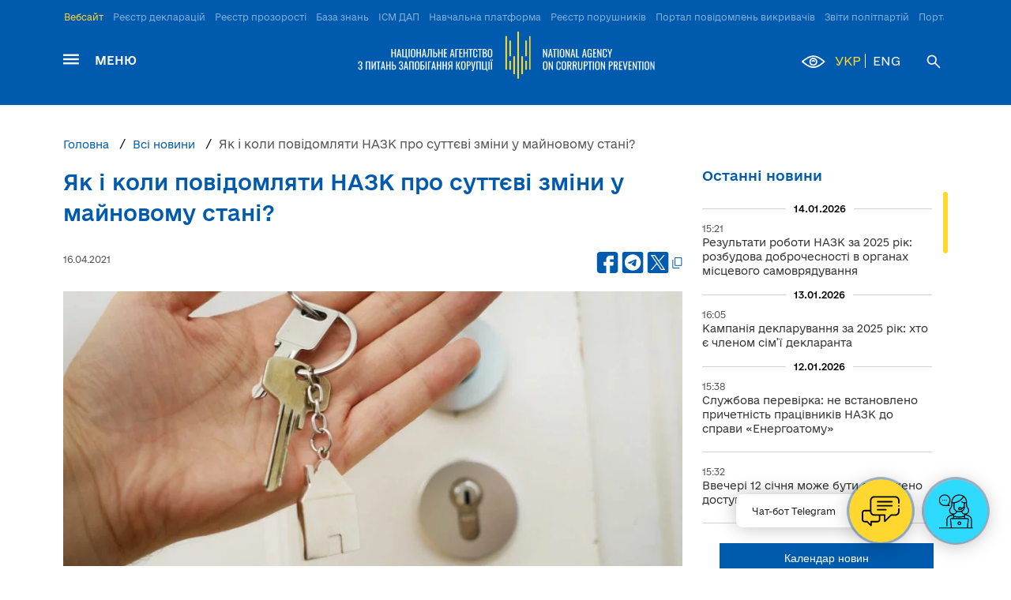

--- FILE ---
content_type: text/html; charset=UTF-8
request_url: https://nazk.gov.ua/uk/yak-i-koly-povidomlyaty-nazk-pro-suttyevi-zminy-u-majnovomu-stani/
body_size: 29852
content:
<!DOCTYPE html>
<html lang="uk">

<head>

  <script async src='https://www.googletagmanager.com/gtag/js?id=G-M882VHG5S0'></script>
            <script>window.dataLayer = window.dataLayer || []; function gtag(){dataLayer.push(arguments);} gtag('js', new Date()); gtag('config','G-M882VHG5S0');</script>  <meta charset="UTF-8">
  <meta http-equiv="X-UA-Compatible" content="IE=edge">
  <meta http-equiv="Content-Security-Policy" content="default-src 'self' 'unsafe-inline' https://fonts.cdnfonts.com https://fonts.gstatic.com https://fonts.googleapis.com https://*.google.com  https://public.tableau.com http://public.tableau.com/views/*/* https://app.powerbi.com https://www.youtube.com https://www.facebook.com https://www.gstatic.com data:">
  <meta name="referrer" content="origin" />
  <meta name="viewport" content="width=device-width">
  <link rel="apple-touch-icon" sizes="180x180" href="/main/assets/images/icons/favicon.svg">
  <link rel="icon" type="image/png" sizes="32x32" href="/main/assets/images/icons/favicon.svg">
  <link rel="icon" type="image/png" sizes="16x16" href="/main/assets/images/icons/favicon.svg">
  <meta name="csrf-param" content="_csrf">
<meta name="csrf-token" content="k29hS-EdkFikI3k_htKJ38o33rbxqpQyRsP2kxAqN_LhDCQyqV_-FpB2CmbVscOY_XTm-Jjs-FcWtaTQKBhBqA==">
  <title>Як і коли повідомляти НАЗК про суттєві зміни у майновому стані?</title>
  <style>
    .transition_disabled * {
      -webkit-transition: none !important;
      -moz-transition: none !important;
      -ms-transition: none !important;
      -o-transition: none !important;
    }
  </style>
  <link href="/assets/4b3da1df/themes/smoothness/jquery-ui.css?v=1768220710" rel="stylesheet">
<link href="/main/swiper/swiper-bundle.min.css?v=1768220697" rel="stylesheet">
<link href="/main/css/styles.css?v=1768220697" rel="stylesheet">
<link href="/main/css/jquery-ui.css?v=1701080603" rel="stylesheet">
<link href="/main/css/my-fix.css?v=1739449679" rel="stylesheet">
<link href="/main/css/calendar.css?v=1709122143" rel="stylesheet">
<link href="/main/css/search.css?v=1703087884" rel="stylesheet">
<link href="/main/css/mobile_menu.css?v=1701080603" rel="stylesheet">
<link href="/main/css/nice-select2.css?v=1701080603" rel="stylesheet">
<link href="/main/css/news.css?v=1751456593" rel="stylesheet">
<link href="/main/css/responsive.css?v=1711612405" rel="stylesheet" media="screen and (max-width: 1368px)"></head>

<body class="transition_disabled">
    <header>
    <div class="container container-swiper">
      <nav class="outer-menu swiper swiper-menu">
        <ul class="swiper-wrapper">
                      <li class="swiper-slide active-link">
              <a href="https://nazk.gov.ua/">Вебсайт</a>
            </li>
                      <li class="swiper-slide ">
              <a href="https://public.nazk.gov.ua">Реєстр декларацій</a>
            </li>
                      <li class="swiper-slide ">
              <a href="https://transparency.nazk.gov.ua/">Реєстр прозорості</a>
            </li>
                      <li class="swiper-slide ">
              <a href="https://wiki.nazk.gov.ua/">База знань</a>
            </li>
                      <li class="swiper-slide ">
              <a href="https://dap.nazk.gov.ua/">ІСМ ДАП</a>
            </li>
                      <li class="swiper-slide ">
              <a href="https://study.nazk.gov.ua/">Навчальна платформа</a>
            </li>
                      <li class="swiper-slide ">
              <a href="https://corruptinfo.nazk.gov.ua/">Реєстр порушників</a>
            </li>
                      <li class="swiper-slide ">
              <a href="https://whistleblowers.nazk.gov.ua/">Портал повідомлень викривачів</a>
            </li>
                      <li class="swiper-slide ">
              <a href="https://politdata.nazk.gov.ua/">Звіти політпартій</a>
            </li>
                      <li class="swiper-slide ">
              <a href="https://antycorportal.nazk.gov.ua/">Портал доброчесності</a>
            </li>
                  </ul>
      </nav>
    </div>

    <div class="container">
      <div class="header-row">
        <div class="left-menu">
          <nav>

            <label class="menu-toggler" for="menu_input">
              <span class="menu-label">Меню</span>
            </label>
            <input type="checkbox" id="menu_input" />

            <div class="second-level-menu">
              <div class="menu-all">
                <ul class="primary-menu">
                                                            <li data-submenu-id="submenu_0" class="active">
                                            <a class="top-menu-item" href="javascript:void(0);" rel="nofollow noopener noreferrer" >Про НАЗК<span class="plus"></span></a>
                                              <div class="submenu mobile_submenu" style="display: none;">

                                                    <div id="submenu__0" class="dropdown-menu-main1" style="display:block">
                            <div class="submenu_wrap">
                                                              <ul class="secondary-menu">
                                                                      <li>
                                      <a href="/uk/category/monitoring-diyalnosti-nazk/"  rel="nofollow noopener noreferrer" ><span>Результати діяльності НАЗК</span>
                                                                              </a>
                                                                          </li>
                                                                      <li>
                                      <a href="/uk/misiya-i-tsinnosti/"  rel="nofollow noopener noreferrer" ><span>Візія, місія та цінності НАЗК</span>
                                                                              </a>
                                                                          </li>
                                                                      <li>
                                      <a href="/uk/team/"  rel="nofollow noopener noreferrer" ><span>Керівництво</span>
                                                                              </a>
                                                                          </li>
                                                                      <li>
                                      <a href="/uk/pro-nazk/"  rel="nofollow noopener noreferrer" ><span>Повноваження, плани та звіти</span>
                                                                              </a>
                                                                          </li>
                                                                      <li>
                                      <a href="/uk/karyera-v-nazk/"  rel="nofollow noopener noreferrer" ><span>Кар'єра в НАЗК</span>
                                                                              </a>
                                                                          </li>
                                                                      <li>
                                      <a href="/uk/struktura-nazk/"  rel="nofollow noopener noreferrer" ><span>Структура НАЗК</span>
                                                                              </a>
                                                                          </li>
                                                                  </ul>
                                                              <ul class="secondary-menu">
                                                                      <li>
                                      <a href="javascript:void(0);" data-ui="openNextLevel"  rel="nofollow noopener noreferrer" ><span>Міжнародна співпраця</span>
                                        <span class="plus"></span>                                      </a>
                                                                              <ul class="level3" style="display:none;">
                                                                                      <li><a href="https://nazk.gov.ua/uk/rezultaty-mizhnarodnoi-spivpratsi/">Результати міжнародного співробітництва</a></li>
                                                                                      <li><a href="/uk/rezultaty-realizatsii-proektiv-mizhnarodno-tehnichnoi-dopomogy/" rel="nofollow noopener noreferrer" >Результати реалізації проектів міжнародно-технічної допомоги</a></li>
                                                                                  </ul>
                                                                          </li>
                                                                      <li>
                                      <a href="https://nazk.gov.ua/uk/tsyfrova-transformatsiya-nazk/" ><span>Цифрова трансформація</span>
                                                                              </a>
                                                                          </li>
                                                                      <li>
                                      <a href="/uk/normatyvno-pravovi-acty/"  rel="nofollow noopener noreferrer" ><span>Нормативно-правові акти</span>
                                                                              </a>
                                                                          </li>
                                                                      <li>
                                      <a href="/uk/documents/"  rel="nofollow noopener noreferrer" ><span>Документи</span>
                                                                              </a>
                                                                          </li>
                                                                      <li>
                                      <a href="javascript:void(0);" data-ui="openNextLevel"  rel="nofollow noopener noreferrer" ><span>Запобігання корупції в НАЗК</span>
                                        <span class="plus"></span>                                      </a>
                                                                              <ul class="level3" style="display:none;">
                                                                                      <li><a href="/uk/zavdannya-ta-struktura-upovnovazhenogo-pidrozdilu-z-pytan-zapobigannya-koruptsiyi/" rel="nofollow noopener noreferrer" >Про уповноважений підрозділ з питань запобігання корупції</a></li>
                                                                                      <li><a href="/uk/antykoruptsijna-programa-nazk/" rel="nofollow noopener noreferrer" >Антикорупційна програма НАЗК</a></li>
                                                                                      <li><a href="/uk/diyalnist-upovnovazhenogo-pidrozdilu-z-pytan-zapobigannya-koruptsiyi/" rel="nofollow noopener noreferrer" >Діяльність уповноваженого підрозділу з питань запобігання корупції</a></li>
                                                                                      <li><a href="/uk/znayete-pro-pravoporushennya-vchyneni-pratsivnykamy-nazk/" rel="nofollow noopener noreferrer" >Повідомити про правопорушення, вчинені працівниками НАЗК</a></li>
                                                                                  </ul>
                                                                          </li>
                                                                      <li>
                                      <a href="https://nazk.gov.ua/uk/vnutrishnij-audyt/" ><span>Внутрішній аудит</span>
                                                                              </a>
                                                                          </li>
                                                                  </ul>
                                                          </div>
                          </div>
                        </div>
                      </li>
                                                                                <li data-submenu-id="submenu_1" class="">
                                            <a class="top-menu-item" href="javascript:void(0);" rel="nofollow noopener noreferrer" >Доброчесність та запобігання корупції<span class="plus"></span></a>
                                              <div class="submenu mobile_submenu" style="display: none;">

                                                    <div id="submenu__1" class="dropdown-menu-main1" >
                            <div class="submenu_wrap">
                                                              <ul class="secondary-menu">
                                                                      <li>
                                      <a href="/uk/zapobigannya-ta-vyyavlennya-koruptsiyi/"  rel="nofollow noopener noreferrer" ><span>Про доброчесність та запобігання корупції</span>
                                                                              </a>
                                                                          </li>
                                                                      <li>
                                      <a href="/uk/dobrochesnist-u-sektori-bezpeky/" data-ui="openNextLevel"  rel="nofollow noopener noreferrer" ><span>Доброчесність у секторі безпеки та оборони</span>
                                        <span class="plus"></span>                                      </a>
                                                                              <ul class="level3" style="display:none;">
                                                                                      <li><a href="/uk/dobrochesnist-u-sektori-bezpeky/" rel="nofollow noopener noreferrer" >Про розбудову доброчесності у секторі безпеки та оборони</a></li>
                                                                                      <li><a href="/uk/biblioteka-kraschyh-mizhnarodnyh-praktyk/" rel="nofollow noopener noreferrer" >Бібліотека доброчесності</a></li>
                                                                                  </ul>
                                                                          </li>
                                                                      <li>
                                      <a href="/uk/strategichnyj-analiz-koruptsijnyh-ryzykiv/"  rel="nofollow noopener noreferrer" ><span>Стратегічний аналіз корупційних ризиків</span>
                                                                              </a>
                                                                          </li>
                                                                      <li>
                                      <a href="/uk/antykoruptsijna-ekspertyza/"  rel="nofollow noopener noreferrer" ><span>Антикорупційна експертиза</span>
                                                                              </a>
                                                                          </li>
                                                                      <li>
                                      <a href="javascript:void(0);" data-ui="openNextLevel"  rel="nofollow noopener noreferrer" ><span>Антикорупційні програми</span>
                                        <span class="plus"></span>                                      </a>
                                                                              <ul class="level3" style="display:none;">
                                                                                      <li><a href="https://nazk.gov.ua/uk/antykoruptsijni-programy-yaki-nadijshly-na-pogodzhennya/">Антикорупційні програми органів влади</a></li>
                                                                                      <li><a href="https://nazk.gov.ua/uk/spivpratsya-z-biznesom/">Антикорупційні програми юридичних осіб</a></li>
                                                                                      <li><a href="/uk/monitoryng-rezultativ-pogodzhennya-antykoruptsiynyh-program-table/" rel="nofollow noopener noreferrer" >Моніторинг результатів погодження антикорупційних програм</a></li>
                                                                                  </ul>
                                                                          </li>
                                                                      <li>
                                      <a href="javascript:void(0);" data-ui="openNextLevel"  rel="nofollow noopener noreferrer" ><span>Уповноважені</span>
                                        <span class="plus"></span>                                      </a>
                                                                              <ul class="level3" style="display:none;">
                                                                                      <li><a href="/uk/upovnovazhenym/" rel="nofollow noopener noreferrer" >Уповноважені</a></li>
                                                                                      <li><a href="https://wiki.nazk.gov.ua/category/prevention/anticcoruption-upovnovazhenym/">База знань уповноважених</a></li>
                                                                                      <li><a href="/uk/profesiinyi-rozvytok-upovnovazhenyh/" rel="nofollow noopener noreferrer" >Навчання уповноважених</a></li>
                                                                                      <li><a href="/uk/otsinka-upovnovazhenyh/" rel="nofollow noopener noreferrer" >Ефективність уповноважених</a></li>
                                                                                  </ul>
                                                                          </li>
                                                                  </ul>
                                                              <ul class="secondary-menu">
                                                                      <li>
                                      <a href="javascript:void(0);" data-ui="openNextLevel"  rel="nofollow noopener noreferrer" ><span>Викривачі корупції</span>
                                        <span class="plus"></span>                                      </a>
                                                                              <ul class="level3" style="display:none;">
                                                                                      <li><a href="https://nazk.gov.ua/uk/zahyst-vykryvachiv/">Права та гарантії захисту викривачів</a></li>
                                                                                      <li><a href="/uk/metodychni-rekomendatsiyi/" rel="nofollow noopener noreferrer" >Як викривачі можуть повідомити про корупцію</a></li>
                                                                                      <li><a href="https://whistleblowers.nazk.gov.ua/">Єдиний портал повідомлень викривачів</a></li>
                                                                                      <li><a href="/uk/zakonodavstvo/" rel="nofollow noopener noreferrer" >Законодавство для викривачів</a></li>
                                                                                      <li><a href="https://nazk.gov.ua/uk/robota-z-povidomlennyamy/">Розгляд повідомлення про корупцію</a></li>
                                                                                      <li><a href="https://wiki.nazk.gov.ua/category/vykryvachi-koruptsiyi/">Роз’яснення</a></li>
                                                                                  </ul>
                                                                          </li>
                                                                      <li>
                                      <a href="/uk/ctruktura/"  rel="nofollow noopener noreferrer" ><span>Перевірки організації роботи</span>
                                                                              </a>
                                                                          </li>
                                                                      <li>
                                      <a href="javascript:void(0);" data-ui="openNextLevel"  rel="nofollow noopener noreferrer" ><span>Реєстр порушників</span>
                                        <span class="plus"></span>                                      </a>
                                                                              <ul class="level3" style="display:none;">
                                                                                      <li><a href="https://wiki.nazk.gov.ua/category/reyestr-koruptsioneriv/">Про Реєстр порушників</a></li>
                                                                                      <li><a href="https://corruptinfo.nazk.gov.ua/">Реєстр порушників</a></li>
                                                                                      <li><a href="https://corruptinfo.nazk.gov.ua/reference/getpersonalreference/individual">Отримати довідку з Реєстру (фіз. особи)</a></li>
                                                                                      <li><a href="https://corruptinfo.nazk.gov.ua/reference/getpersonalreference/legal">Отримати довідку з Реєстру (юр. особи)</a></li>
                                                                                      <li><a href="https://corruptinfo.nazk.gov.ua/reference/checkreference">Перевірити довідку</a></li>
                                                                                      <li><a href="/uk/vyluchennya-vidomostej-z-reyestru/" rel="nofollow noopener noreferrer" >Вилучення відомостей з Реєстру</a></li>
                                                                                  </ul>
                                                                          </li>
                                                                      <li>
                                      <a href="/uk/normatyvno-pravova-baza-2/"  rel="nofollow noopener noreferrer" ><span>Нормативно-правова база</span>
                                                                              </a>
                                                                          </li>
                                                                      <li>
                                      <a href="/uk/standarty-dobrochesnosti/"  rel="nofollow noopener noreferrer" ><span>Стандарти доброчесності</span>
                                                                              </a>
                                                                          </li>
                                                                  </ul>
                                                          </div>
                          </div>
                        </div>
                      </li>
                                                                                <li data-submenu-id="submenu_2" class="">
                                            <a class="top-menu-item" href="javascript:void(0);" rel="nofollow noopener noreferrer" >Декларування<span class="plus"></span></a>
                                              <div class="submenu mobile_submenu" style="display: none;">

                                                    <div id="submenu__2" class="dropdown-menu-main1" >
                            <div class="submenu_wrap">
                                                              <ul class="secondary-menu">
                                                                      <li>
                                      <a href="https://nazk.gov.ua/uk/deklaruvannya/" ><span>Про декларування та сервіси</span>
                                                                              </a>
                                                                          </li>
                                                                      <li>
                                      <a href="https://portal.nazk.gov.ua/login" ><span>Подати декларацію</span>
                                                                              </a>
                                                                          </li>
                                                                      <li>
                                      <a href="https://public.nazk.gov.ua/" ><span>Реєстр декларацій</span>
                                                                              </a>
                                                                          </li>
                                                                      <li>
                                      <a href="https://wiki.nazk.gov.ua/category/deklaruvannya/" ><span>Роз’яснення щодо заповнення декларацій</span>
                                                                              </a>
                                                                          </li>
                                                                  </ul>
                                                              <ul class="secondary-menu">
                                                                      <li>
                                      <a href="/uk/rekomendatsiyi-pry-roboti-z-yedrd/"  rel="nofollow noopener noreferrer" ><span>Рекомендації при роботі з Реєстром</span>
                                                                              </a>
                                                                          </li>
                                                                      <li>
                                      <a href="https://wiki.nazk.gov.ua/category/tehnichna-dopomoga-v-roboti-z-reyestramy-nazk/" ><span>Технічна допомога в роботі з Реєстрами НАЗК</span>
                                                                              </a>
                                                                          </li>
                                                                      <li>
                                      <a href="/uk/normatyvno-pravova-baza-deklaruvannya/"  rel="nofollow noopener noreferrer" ><span>Нормативно-правова база</span>
                                                                              </a>
                                                                          </li>
                                                                  </ul>
                                                          </div>
                          </div>
                        </div>
                      </li>
                                                                                <li data-submenu-id="submenu_3" class="">
                                            <a class="top-menu-item" href="javascript:void(0);" rel="nofollow noopener noreferrer" >Запобігання політичній корупції<span class="plus"></span></a>
                                              <div class="submenu mobile_submenu" style="display: none;">

                                                    <div id="submenu__3" class="dropdown-menu-main1" >
                            <div class="submenu_wrap">
                                                              <ul class="secondary-menu">
                                                                      <li>
                                      <a href="/uk/protydiya-politychnij-koruptsiyi/"  rel="nofollow noopener noreferrer" ><span>Про запобігання політичній корупції</span>
                                                                              </a>
                                                                          </li>
                                                                      <li>
                                      <a href="https://politdata.nazk.gov.ua/#/" ><span>Реєстр звітності політичних партій</span>
                                                                              </a>
                                                                          </li>
                                                                      <li>
                                      <a href="/uk/zvity-politychnyh-partij/"  rel="nofollow noopener noreferrer" ><span>Звіти політичних партій</span>
                                                                              </a>
                                                                          </li>
                                                                      <li>
                                      <a href="https://nazk.gov.ua/uk/analiz-zvitiv-politychnyh-partij-2/" ><span>Аналіз звітів політичних партій</span>
                                                                              </a>
                                                                          </li>
                                                                  </ul>
                                                              <ul class="secondary-menu">
                                                                      <li>
                                      <a href="/uk/analiz-finansovyh-zvitiv-kandydativ-na-post-prezydenta-ukrayiny/"  rel="nofollow noopener noreferrer" ><span>Аналіз звітів кандидатів на пост Президента</span>
                                                                              </a>
                                                                          </li>
                                                                      <li>
                                      <a href="https://wiki.nazk.gov.ua/category/zapobigannya-politychnij-koruptsiyi/" ><span>Роз'яснення про звітування</span>
                                                                              </a>
                                                                          </li>
                                                                      <li>
                                      <a href="/uk/normatyvno-pravova-baza/"  rel="nofollow noopener noreferrer" ><span>Нормативно-правова база</span>
                                                                              </a>
                                                                          </li>
                                                                  </ul>
                                                          </div>
                          </div>
                        </div>
                      </li>
                                                                                <li data-submenu-id="submenu_4" class="">
                                            <a class="top-menu-item" href="javascript:void(0);" rel="nofollow noopener noreferrer" >Антикорупційна політика<span class="plus"></span></a>
                                              <div class="submenu mobile_submenu" style="display: none;">

                                                    <div id="submenu__4" class="dropdown-menu-main1" >
                            <div class="submenu_wrap">
                                                              <ul class="secondary-menu">
                                                                      <li>
                                      <a href="/uk/antykoruptsijna-polityka/"  rel="nofollow noopener noreferrer" ><span>Антикорупційна політика</span>
                                                                              </a>
                                                                          </li>
                                                                      <li>
                                      <a href="/uk/antykoruptsijna-strategiya/"  rel="nofollow noopener noreferrer" ><span>Антикорупційна стратегія</span>
                                                                              </a>
                                                                          </li>
                                                                      <li>
                                      <a href="/uk/derzhavna-antykoruptsijna-programa-2/"  rel="nofollow noopener noreferrer" ><span>Державна антикорупційна програма</span>
                                                                              </a>
                                                                          </li>
                                                                  </ul>
                                                              <ul class="secondary-menu">
                                                                      <li>
                                      <a href="/uk/zakonodavstvo-2/"  rel="nofollow noopener noreferrer" ><span>Законотворчість</span>
                                                                              </a>
                                                                          </li>
                                                                      <li>
                                      <a href="/uk/doslidzhennya-koruptsiyi/"  rel="nofollow noopener noreferrer" ><span>Дослідження корупції</span>
                                                                              </a>
                                                                          </li>
                                                                      <li>
                                      <a href="javascript:void(0);" data-ui="openNextLevel"  rel="nofollow noopener noreferrer" ><span>Стан протидії корупції в Україні</span>
                                        <span class="plus"></span>                                      </a>
                                                                              <ul class="level3" style="display:none;">
                                                                                      <li><a href="/uk/koruptsijna-statystyka/" rel="nofollow noopener noreferrer" >Путівник антикорупційною статистикою</a></li>
                                                                                  </ul>
                                                                          </li>
                                                                  </ul>
                                                          </div>
                          </div>
                        </div>
                      </li>
                                                                                <li data-submenu-id="submenu_5" class="">
                                            <a class="top-menu-item" href="javascript:void(0);" rel="nofollow noopener noreferrer" >Конфлікт інтересів<span class="plus"></span></a>
                                              <div class="submenu mobile_submenu" style="display: none;">

                                                    <div id="submenu__5" class="dropdown-menu-main1" >
                            <div class="submenu_wrap">
                                                              <ul class="secondary-menu">
                                                                      <li>
                                      <a href="/uk/pokaznyky-diyalnosti-departamentu/"  rel="nofollow noopener noreferrer" ><span>Про конфлікт інтересів</span>
                                                                              </a>
                                                                          </li>
                                                                      <li>
                                      <a href="javascript:void(0);" data-ui="openNextLevel"  rel="nofollow noopener noreferrer" ><span>Про інші заборони та обмеження</span>
                                        <span class="plus"></span>                                      </a>
                                                                              <ul class="level3" style="display:none;">
                                                                                      <li><a href="/uk/obmezhennya-schodo-oderzhannya-podarunkiv/" rel="nofollow noopener noreferrer" >Обмеження щодо одержання подарунків</a></li>
                                                                                      <li><a href="/uk/sumishhennya-ta-sumisnytstvo/" rel="nofollow noopener noreferrer" >Суміщення та сумісництво</a></li>
                                                                                      <li><a href="/uk/obmezhennya-pislya-prypynennya-publichnoi-sluzhby/" rel="nofollow noopener noreferrer" >Обмеження після припинення публічної служби</a></li>
                                                                                      <li><a href="/uk/obmezhennya-spilnoi-roboty-blyzkyh-osib/" rel="nofollow noopener noreferrer" >Обмеження спільної роботи близьких осіб</a></li>
                                                                                      <li><a href="/uk/zapobigannya-konfliktu-interesiv-u-zv-yazku-z-nayavnistyu-v-osoby-pidpryemstv-chy-korporatyvnyh-prav/" rel="nofollow noopener noreferrer" >Запобігання конфлікту інтересів у зв’язку з наявністю підприємств чи корпоративних прав</a></li>
                                                                                  </ul>
                                                                          </li>
                                                                      <li>
                                      <a href="https://wiki.nazk.gov.ua/category/konflikt-interesiv/" ><span>Роз’яснення та рекомендації</span>
                                                                              </a>
                                                                          </li>
                                                                      <li>
                                      <a href="https://nazk.gov.ua/uk/test-na-vyyavlennya-konfliktu-interesiv/" ><span>Тест на виявлення конфлікту інтересів</span>
                                                                              </a>
                                                                          </li>
                                                                  </ul>
                                                              <ul class="secondary-menu">
                                                                      <li>
                                      <a href="https://nazk.gov.ua/uk/test-na-vregulyuvannya-konfliktu-interesiv-dlya-kerivnyka/" ><span>Тест на врегулювання конфлікту інтересів для керівника</span>
                                                                              </a>
                                                                          </li>
                                                                      <li>
                                      <a href="/uk/test-na-vregulyuvannya-konfliktu-interesiv/"  rel="nofollow noopener noreferrer" ><span>Тест на врегулювання конфлікту інтересів</span>
                                                                              </a>
                                                                          </li>
                                                                      <li>
                                      <a href="/uk/konflikt-interesiv/"  rel="nofollow noopener noreferrer" ><span>Звернутися  за роз’ясненням</span>
                                                                              </a>
                                                                          </li>
                                                                  </ul>
                                                          </div>
                          </div>
                        </div>
                      </li>
                                                                                <li data-submenu-id="submenu_6" class="">
                                            <a class="top-menu-item" href="javascript:void(0);" rel="nofollow noopener noreferrer" >Для громадян<span class="plus"></span></a>
                                              <div class="submenu mobile_submenu" style="display: none;">

                                                    <div id="submenu__6" class="dropdown-menu-main1" >
                            <div class="submenu_wrap">
                                                              <ul class="secondary-menu">
                                                                      <li>
                                      <a href="javascript:void(0);" data-ui="openNextLevel"  rel="nofollow noopener noreferrer" ><span>Громадська рада</span>
                                        <span class="plus"></span>                                      </a>
                                                                              <ul class="level3" style="display:none;">
                                                                                      <li><a href="/uk/gromadska-rada/" rel="nofollow noopener noreferrer" >Про Громадську раду при НАЗК</a></li>
                                                                                      <li><a href="/uk/sklad-gromadskoyi-rady/" rel="nofollow noopener noreferrer" >Склад Громадської ради</a></li>
                                                                                      <li><a href="/uk/diyalnist-gromadskoyi-rady/" rel="nofollow noopener noreferrer" >Діяльність Громадської ради</a></li>
                                                                                      <li><a href="javascript:void(0);" rel="nofollow noopener noreferrer" >Формування громадської ради</a></li>
                                                                                      <li><a href="/uk/gromadska-rada-poperednogo-sklykannya/" rel="nofollow noopener noreferrer" >Громадська рада попереднього скликання</a></li>
                                                                                  </ul>
                                                                          </li>
                                                                      <li>
                                      <a href="/uk/open-budget/"  rel="nofollow noopener noreferrer" ><span>Прозорий бюджет</span>
                                                                              </a>
                                                                          </li>
                                                                      <li>
                                      <a href="/uk/derzhavni-zakupivli/"  rel="nofollow noopener noreferrer" ><span>Публічні закупівлі</span>
                                                                              </a>
                                                                          </li>
                                                                  </ul>
                                                              <ul class="secondary-menu">
                                                                      <li>
                                      <a href="https://data.gov.ua/organization/natsionalne-ahentstvo-z-pytan-zapobihannia-koruptsiyi"  rel="nofollow noopener noreferrer" ><span>Відкриті дані</span>
                                                                              </a>
                                                                          </li>
                                                                      <li>
                                      <a href="/uk/zapyt-na-publichnu-informatsiu/"  rel="nofollow noopener noreferrer" ><span>Запит на публічну інформацію</span>
                                                                              </a>
                                                                          </li>
                                                                      <li>
                                      <a href="/uk/elektronne-zvernennya/"  rel="nofollow noopener noreferrer" ><span>Звернення громадян</span>
                                                                              </a>
                                                                          </li>
                                                                  </ul>
                                                          </div>
                          </div>
                        </div>
                      </li>
                                                                                <li data-submenu-id="submenu_7" class="">
                                            <a class="top-menu-item" href="/uk/konsultatsii-z-gromadskistyu/" rel="nofollow noopener noreferrer" >Консультації з громадськістю<span class="plus"></span></a>
                                              <div class="submenu mobile_submenu" style="display: none;">

                                                    <div id="submenu__7" class="dropdown-menu-main1" >
                            <div class="submenu_wrap">
                                                              <ul class="secondary-menu">
                                                                      <li>
                                      <a href="/uk/orientovni-plany-konsultatsiy-z-gromadskistyu/"  rel="nofollow noopener noreferrer" ><span>Орієнтовні плани консультацій з громадськістю</span>
                                                                              </a>
                                                                          </li>
                                                                      <li>
                                      <a href="/uk/publichni-konsultatsii/"  rel="nofollow noopener noreferrer" ><span>Публічні консультації</span>
                                                                              </a>
                                                                          </li>
                                                                      <li>
                                      <a href="/uk/elektronni-konsultatsii/"  rel="nofollow noopener noreferrer" ><span>Електронні консультації</span>
                                                                              </a>
                                                                          </li>
                                                                  </ul>
                                                              <ul class="secondary-menu">
                                                                      <li>
                                      <a href="/uk/zvity-za-rezultatamy-gromadskyh-obgovoren/"  rel="nofollow noopener noreferrer" ><span>Звіти за результатами громадських обговорень</span>
                                                                              </a>
                                                                          </li>
                                                                      <li>
                                      <a href="/uk/normatyvno-pravovi-akty-schodo-konsultatsiy-z-gromadskistyu/"  rel="nofollow noopener noreferrer" ><span>Нормативно-правова база</span>
                                                                              </a>
                                                                          </li>
                                                                  </ul>
                                                          </div>
                          </div>
                        </div>
                      </li>
                                                                                <li data-submenu-id="submenu_8" class="">
                                            <a class="top-menu-item" href="javascript:void(0);" rel="nofollow noopener noreferrer" >Пресцентр<span class="plus"></span></a>
                                              <div class="submenu mobile_submenu" style="display: none;">

                                                    <div id="submenu__8" class="dropdown-menu-main1" >
                            <div class="submenu_wrap">
                                                              <ul class="secondary-menu">
                                                                      <li>
                                      <a href="https://nazk.gov.ua/uk/zvernennya-vid-zmi/" ><span>Інформація для медіа</span>
                                                                              </a>
                                                                          </li>
                                                                      <li>
                                      <a href="/uk/novyny/"  rel="nofollow noopener noreferrer" ><span>Новини</span>
                                                                              </a>
                                                                          </li>
                                                                      <li>
                                      <a href="/uk/komunikatsiyna-strategiya-ta-brendbuk/"  rel="nofollow noopener noreferrer" ><span>Комунікаційна стратегія та брендбук</span>
                                                                              </a>
                                                                          </li>
                                                                  </ul>
                                                              <ul class="secondary-menu">
                                                                      <li>
                                      <a href="/uk/daydzhest-antykoruptsiynyh-reform-v-ukraini/"  rel="nofollow noopener noreferrer" ><span>Дайджест антикорупційних новин в Україні</span>
                                                                              </a>
                                                                          </li>
                                                                      <li>
                                      <a href="/uk/poshtova-marka-do-10-richchya-nazk/"  rel="nofollow noopener noreferrer" ><span>Поштові марки до 10-річчя НАЗК</span>
                                                                              </a>
                                                                          </li>
                                                                  </ul>
                                                          </div>
                          </div>
                        </div>
                      </li>
                                                      </ul>

              </div>
              <div class="submenu desktop_submenu">

                                  <div id="submenu_0" class="dropdown-menu-main" style="display:block">
                    <div class="submenu_wrap">
                                              <ul class="secondary-menu">
                                                      <li>
                              <a href="/uk/category/monitoring-diyalnosti-nazk/"  rel="nofollow noopener noreferrer" >Результати діяльності НАЗК                                                              </a>
                                                          </li>
                                                      <li>
                              <a href="/uk/misiya-i-tsinnosti/"  rel="nofollow noopener noreferrer" >Візія, місія та цінності НАЗК                                                              </a>
                                                          </li>
                                                      <li>
                              <a href="/uk/team/"  rel="nofollow noopener noreferrer" >Керівництво                                                              </a>
                                                          </li>
                                                      <li>
                              <a href="/uk/pro-nazk/"  rel="nofollow noopener noreferrer" >Повноваження, плани та звіти                                                              </a>
                                                          </li>
                                                      <li>
                              <a href="/uk/karyera-v-nazk/"  rel="nofollow noopener noreferrer" >Кар'єра в НАЗК                                                              </a>
                                                          </li>
                                                      <li>
                              <a href="/uk/struktura-nazk/"  rel="nofollow noopener noreferrer" >Структура НАЗК                                                              </a>
                                                          </li>
                                                  </ul>
                                              <ul class="secondary-menu">
                                                      <li>
                              <a href="javascript:void(0);" data-ui="openNextLevel"  rel="nofollow noopener noreferrer" >Міжнародна співпраця                                <span class="plus"></span>                              </a>
                                                              <ul class="level3" style="display:none;">
                                                                      <li><a href="https://nazk.gov.ua/uk/rezultaty-mizhnarodnoi-spivpratsi/">Результати міжнародного співробітництва</a></li>
                                                                      <li><a href="/uk/rezultaty-realizatsii-proektiv-mizhnarodno-tehnichnoi-dopomogy/" rel="nofollow noopener noreferrer" >Результати реалізації проектів міжнародно-технічної допомоги</a></li>
                                                                  </ul>
                                                          </li>
                                                      <li>
                              <a href="https://nazk.gov.ua/uk/tsyfrova-transformatsiya-nazk/" >Цифрова трансформація                                                              </a>
                                                          </li>
                                                      <li>
                              <a href="/uk/normatyvno-pravovi-acty/"  rel="nofollow noopener noreferrer" >Нормативно-правові акти                                                              </a>
                                                          </li>
                                                      <li>
                              <a href="/uk/documents/"  rel="nofollow noopener noreferrer" >Документи                                                              </a>
                                                          </li>
                                                      <li>
                              <a href="javascript:void(0);" data-ui="openNextLevel"  rel="nofollow noopener noreferrer" >Запобігання корупції в НАЗК                                <span class="plus"></span>                              </a>
                                                              <ul class="level3" style="display:none;">
                                                                      <li><a href="/uk/zavdannya-ta-struktura-upovnovazhenogo-pidrozdilu-z-pytan-zapobigannya-koruptsiyi/" rel="nofollow noopener noreferrer" >Про уповноважений підрозділ з питань запобігання корупції</a></li>
                                                                      <li><a href="/uk/antykoruptsijna-programa-nazk/" rel="nofollow noopener noreferrer" >Антикорупційна програма НАЗК</a></li>
                                                                      <li><a href="/uk/diyalnist-upovnovazhenogo-pidrozdilu-z-pytan-zapobigannya-koruptsiyi/" rel="nofollow noopener noreferrer" >Діяльність уповноваженого підрозділу з питань запобігання корупції</a></li>
                                                                      <li><a href="/uk/znayete-pro-pravoporushennya-vchyneni-pratsivnykamy-nazk/" rel="nofollow noopener noreferrer" >Повідомити про правопорушення, вчинені працівниками НАЗК</a></li>
                                                                  </ul>
                                                          </li>
                                                      <li>
                              <a href="https://nazk.gov.ua/uk/vnutrishnij-audyt/" >Внутрішній аудит                                                              </a>
                                                          </li>
                                                  </ul>
                                          </div>
                  </div>
                                  <div id="submenu_1" class="dropdown-menu-main" >
                    <div class="submenu_wrap">
                                              <ul class="secondary-menu">
                                                      <li>
                              <a href="/uk/zapobigannya-ta-vyyavlennya-koruptsiyi/"  rel="nofollow noopener noreferrer" >Про доброчесність та запобігання корупції                                                              </a>
                                                          </li>
                                                      <li>
                              <a href="/uk/dobrochesnist-u-sektori-bezpeky/" data-ui="openNextLevel"  rel="nofollow noopener noreferrer" >Доброчесність у секторі безпеки та оборони                                <span class="plus"></span>                              </a>
                                                              <ul class="level3" style="display:none;">
                                                                      <li><a href="/uk/dobrochesnist-u-sektori-bezpeky/" rel="nofollow noopener noreferrer" >Про розбудову доброчесності у секторі безпеки та оборони</a></li>
                                                                      <li><a href="/uk/biblioteka-kraschyh-mizhnarodnyh-praktyk/" rel="nofollow noopener noreferrer" >Бібліотека доброчесності</a></li>
                                                                  </ul>
                                                          </li>
                                                      <li>
                              <a href="/uk/strategichnyj-analiz-koruptsijnyh-ryzykiv/"  rel="nofollow noopener noreferrer" >Стратегічний аналіз корупційних ризиків                                                              </a>
                                                          </li>
                                                      <li>
                              <a href="/uk/antykoruptsijna-ekspertyza/"  rel="nofollow noopener noreferrer" >Антикорупційна експертиза                                                              </a>
                                                          </li>
                                                      <li>
                              <a href="javascript:void(0);" data-ui="openNextLevel"  rel="nofollow noopener noreferrer" >Антикорупційні програми                                <span class="plus"></span>                              </a>
                                                              <ul class="level3" style="display:none;">
                                                                      <li><a href="https://nazk.gov.ua/uk/antykoruptsijni-programy-yaki-nadijshly-na-pogodzhennya/">Антикорупційні програми органів влади</a></li>
                                                                      <li><a href="https://nazk.gov.ua/uk/spivpratsya-z-biznesom/">Антикорупційні програми юридичних осіб</a></li>
                                                                      <li><a href="/uk/monitoryng-rezultativ-pogodzhennya-antykoruptsiynyh-program-table/" rel="nofollow noopener noreferrer" >Моніторинг результатів погодження антикорупційних програм</a></li>
                                                                  </ul>
                                                          </li>
                                                      <li>
                              <a href="javascript:void(0);" data-ui="openNextLevel"  rel="nofollow noopener noreferrer" >Уповноважені                                <span class="plus"></span>                              </a>
                                                              <ul class="level3" style="display:none;">
                                                                      <li><a href="/uk/upovnovazhenym/" rel="nofollow noopener noreferrer" >Уповноважені</a></li>
                                                                      <li><a href="https://wiki.nazk.gov.ua/category/prevention/anticcoruption-upovnovazhenym/">База знань уповноважених</a></li>
                                                                      <li><a href="/uk/profesiinyi-rozvytok-upovnovazhenyh/" rel="nofollow noopener noreferrer" >Навчання уповноважених</a></li>
                                                                      <li><a href="/uk/otsinka-upovnovazhenyh/" rel="nofollow noopener noreferrer" >Ефективність уповноважених</a></li>
                                                                  </ul>
                                                          </li>
                                                  </ul>
                                              <ul class="secondary-menu">
                                                      <li>
                              <a href="javascript:void(0);" data-ui="openNextLevel"  rel="nofollow noopener noreferrer" >Викривачі корупції                                <span class="plus"></span>                              </a>
                                                              <ul class="level3" style="display:none;">
                                                                      <li><a href="https://nazk.gov.ua/uk/zahyst-vykryvachiv/">Права та гарантії захисту викривачів</a></li>
                                                                      <li><a href="/uk/metodychni-rekomendatsiyi/" rel="nofollow noopener noreferrer" >Як викривачі можуть повідомити про корупцію</a></li>
                                                                      <li><a href="https://whistleblowers.nazk.gov.ua/">Єдиний портал повідомлень викривачів</a></li>
                                                                      <li><a href="/uk/zakonodavstvo/" rel="nofollow noopener noreferrer" >Законодавство для викривачів</a></li>
                                                                      <li><a href="https://nazk.gov.ua/uk/robota-z-povidomlennyamy/">Розгляд повідомлення про корупцію</a></li>
                                                                      <li><a href="https://wiki.nazk.gov.ua/category/vykryvachi-koruptsiyi/">Роз’яснення</a></li>
                                                                  </ul>
                                                          </li>
                                                      <li>
                              <a href="/uk/ctruktura/"  rel="nofollow noopener noreferrer" >Перевірки організації роботи                                                              </a>
                                                          </li>
                                                      <li>
                              <a href="javascript:void(0);" data-ui="openNextLevel"  rel="nofollow noopener noreferrer" >Реєстр порушників                                <span class="plus"></span>                              </a>
                                                              <ul class="level3" style="display:none;">
                                                                      <li><a href="https://wiki.nazk.gov.ua/category/reyestr-koruptsioneriv/">Про Реєстр порушників</a></li>
                                                                      <li><a href="https://corruptinfo.nazk.gov.ua/">Реєстр порушників</a></li>
                                                                      <li><a href="https://corruptinfo.nazk.gov.ua/reference/getpersonalreference/individual">Отримати довідку з Реєстру (фіз. особи)</a></li>
                                                                      <li><a href="https://corruptinfo.nazk.gov.ua/reference/getpersonalreference/legal">Отримати довідку з Реєстру (юр. особи)</a></li>
                                                                      <li><a href="https://corruptinfo.nazk.gov.ua/reference/checkreference">Перевірити довідку</a></li>
                                                                      <li><a href="/uk/vyluchennya-vidomostej-z-reyestru/" rel="nofollow noopener noreferrer" >Вилучення відомостей з Реєстру</a></li>
                                                                  </ul>
                                                          </li>
                                                      <li>
                              <a href="/uk/normatyvno-pravova-baza-2/"  rel="nofollow noopener noreferrer" >Нормативно-правова база                                                              </a>
                                                          </li>
                                                      <li>
                              <a href="/uk/standarty-dobrochesnosti/"  rel="nofollow noopener noreferrer" >Стандарти доброчесності                                                              </a>
                                                          </li>
                                                  </ul>
                                          </div>
                  </div>
                                  <div id="submenu_2" class="dropdown-menu-main" >
                    <div class="submenu_wrap">
                                              <ul class="secondary-menu">
                                                      <li>
                              <a href="https://nazk.gov.ua/uk/deklaruvannya/" >Про декларування та сервіси                                                              </a>
                                                          </li>
                                                      <li>
                              <a href="https://portal.nazk.gov.ua/login" >Подати декларацію                                                              </a>
                                                          </li>
                                                      <li>
                              <a href="https://public.nazk.gov.ua/" >Реєстр декларацій                                                              </a>
                                                          </li>
                                                      <li>
                              <a href="https://wiki.nazk.gov.ua/category/deklaruvannya/" >Роз’яснення щодо заповнення декларацій                                                              </a>
                                                          </li>
                                                  </ul>
                                              <ul class="secondary-menu">
                                                      <li>
                              <a href="/uk/rekomendatsiyi-pry-roboti-z-yedrd/"  rel="nofollow noopener noreferrer" >Рекомендації при роботі з Реєстром                                                              </a>
                                                          </li>
                                                      <li>
                              <a href="https://wiki.nazk.gov.ua/category/tehnichna-dopomoga-v-roboti-z-reyestramy-nazk/" >Технічна допомога в роботі з Реєстрами НАЗК                                                              </a>
                                                          </li>
                                                      <li>
                              <a href="/uk/normatyvno-pravova-baza-deklaruvannya/"  rel="nofollow noopener noreferrer" >Нормативно-правова база                                                              </a>
                                                          </li>
                                                  </ul>
                                          </div>
                  </div>
                                  <div id="submenu_3" class="dropdown-menu-main" >
                    <div class="submenu_wrap">
                                              <ul class="secondary-menu">
                                                      <li>
                              <a href="/uk/protydiya-politychnij-koruptsiyi/"  rel="nofollow noopener noreferrer" >Про запобігання політичній корупції                                                              </a>
                                                          </li>
                                                      <li>
                              <a href="https://politdata.nazk.gov.ua/#/" >Реєстр звітності політичних партій                                                              </a>
                                                          </li>
                                                      <li>
                              <a href="/uk/zvity-politychnyh-partij/"  rel="nofollow noopener noreferrer" >Звіти політичних партій                                                              </a>
                                                          </li>
                                                      <li>
                              <a href="https://nazk.gov.ua/uk/analiz-zvitiv-politychnyh-partij-2/" >Аналіз звітів політичних партій                                                              </a>
                                                          </li>
                                                  </ul>
                                              <ul class="secondary-menu">
                                                      <li>
                              <a href="/uk/analiz-finansovyh-zvitiv-kandydativ-na-post-prezydenta-ukrayiny/"  rel="nofollow noopener noreferrer" >Аналіз звітів кандидатів на пост Президента                                                              </a>
                                                          </li>
                                                      <li>
                              <a href="https://wiki.nazk.gov.ua/category/zapobigannya-politychnij-koruptsiyi/" >Роз'яснення про звітування                                                              </a>
                                                          </li>
                                                      <li>
                              <a href="/uk/normatyvno-pravova-baza/"  rel="nofollow noopener noreferrer" >Нормативно-правова база                                                              </a>
                                                          </li>
                                                  </ul>
                                          </div>
                  </div>
                                  <div id="submenu_4" class="dropdown-menu-main" >
                    <div class="submenu_wrap">
                                              <ul class="secondary-menu">
                                                      <li>
                              <a href="/uk/antykoruptsijna-polityka/"  rel="nofollow noopener noreferrer" >Антикорупційна політика                                                              </a>
                                                          </li>
                                                      <li>
                              <a href="/uk/antykoruptsijna-strategiya/"  rel="nofollow noopener noreferrer" >Антикорупційна стратегія                                                              </a>
                                                          </li>
                                                      <li>
                              <a href="/uk/derzhavna-antykoruptsijna-programa-2/"  rel="nofollow noopener noreferrer" >Державна антикорупційна програма                                                              </a>
                                                          </li>
                                                  </ul>
                                              <ul class="secondary-menu">
                                                      <li>
                              <a href="/uk/zakonodavstvo-2/"  rel="nofollow noopener noreferrer" >Законотворчість                                                              </a>
                                                          </li>
                                                      <li>
                              <a href="/uk/doslidzhennya-koruptsiyi/"  rel="nofollow noopener noreferrer" >Дослідження корупції                                                              </a>
                                                          </li>
                                                      <li>
                              <a href="javascript:void(0);" data-ui="openNextLevel"  rel="nofollow noopener noreferrer" >Стан протидії корупції в Україні                                <span class="plus"></span>                              </a>
                                                              <ul class="level3" style="display:none;">
                                                                      <li><a href="/uk/koruptsijna-statystyka/" rel="nofollow noopener noreferrer" >Путівник антикорупційною статистикою</a></li>
                                                                  </ul>
                                                          </li>
                                                  </ul>
                                          </div>
                  </div>
                                  <div id="submenu_5" class="dropdown-menu-main" >
                    <div class="submenu_wrap">
                                              <ul class="secondary-menu">
                                                      <li>
                              <a href="/uk/pokaznyky-diyalnosti-departamentu/"  rel="nofollow noopener noreferrer" >Про конфлікт інтересів                                                              </a>
                                                          </li>
                                                      <li>
                              <a href="javascript:void(0);" data-ui="openNextLevel"  rel="nofollow noopener noreferrer" >Про інші заборони та обмеження                                <span class="plus"></span>                              </a>
                                                              <ul class="level3" style="display:none;">
                                                                      <li><a href="/uk/obmezhennya-schodo-oderzhannya-podarunkiv/" rel="nofollow noopener noreferrer" >Обмеження щодо одержання подарунків</a></li>
                                                                      <li><a href="/uk/sumishhennya-ta-sumisnytstvo/" rel="nofollow noopener noreferrer" >Суміщення та сумісництво</a></li>
                                                                      <li><a href="/uk/obmezhennya-pislya-prypynennya-publichnoi-sluzhby/" rel="nofollow noopener noreferrer" >Обмеження після припинення публічної служби</a></li>
                                                                      <li><a href="/uk/obmezhennya-spilnoi-roboty-blyzkyh-osib/" rel="nofollow noopener noreferrer" >Обмеження спільної роботи близьких осіб</a></li>
                                                                      <li><a href="/uk/zapobigannya-konfliktu-interesiv-u-zv-yazku-z-nayavnistyu-v-osoby-pidpryemstv-chy-korporatyvnyh-prav/" rel="nofollow noopener noreferrer" >Запобігання конфлікту інтересів у зв’язку з наявністю підприємств чи корпоративних прав</a></li>
                                                                  </ul>
                                                          </li>
                                                      <li>
                              <a href="https://wiki.nazk.gov.ua/category/konflikt-interesiv/" >Роз’яснення та рекомендації                                                              </a>
                                                          </li>
                                                      <li>
                              <a href="https://nazk.gov.ua/uk/test-na-vyyavlennya-konfliktu-interesiv/" >Тест на виявлення конфлікту інтересів                                                              </a>
                                                          </li>
                                                  </ul>
                                              <ul class="secondary-menu">
                                                      <li>
                              <a href="https://nazk.gov.ua/uk/test-na-vregulyuvannya-konfliktu-interesiv-dlya-kerivnyka/" >Тест на врегулювання конфлікту інтересів для керівника                                                              </a>
                                                          </li>
                                                      <li>
                              <a href="/uk/test-na-vregulyuvannya-konfliktu-interesiv/"  rel="nofollow noopener noreferrer" >Тест на врегулювання конфлікту інтересів                                                              </a>
                                                          </li>
                                                      <li>
                              <a href="/uk/konflikt-interesiv/"  rel="nofollow noopener noreferrer" >Звернутися  за роз’ясненням                                                              </a>
                                                          </li>
                                                  </ul>
                                          </div>
                  </div>
                                  <div id="submenu_6" class="dropdown-menu-main" >
                    <div class="submenu_wrap">
                                              <ul class="secondary-menu">
                                                      <li>
                              <a href="javascript:void(0);" data-ui="openNextLevel"  rel="nofollow noopener noreferrer" >Громадська рада                                <span class="plus"></span>                              </a>
                                                              <ul class="level3" style="display:none;">
                                                                      <li><a href="/uk/gromadska-rada/" rel="nofollow noopener noreferrer" >Про Громадську раду при НАЗК</a></li>
                                                                      <li><a href="/uk/sklad-gromadskoyi-rady/" rel="nofollow noopener noreferrer" >Склад Громадської ради</a></li>
                                                                      <li><a href="/uk/diyalnist-gromadskoyi-rady/" rel="nofollow noopener noreferrer" >Діяльність Громадської ради</a></li>
                                                                      <li><a href="javascript:void(0);" rel="nofollow noopener noreferrer" >Формування громадської ради</a></li>
                                                                      <li><a href="/uk/gromadska-rada-poperednogo-sklykannya/" rel="nofollow noopener noreferrer" >Громадська рада попереднього скликання</a></li>
                                                                  </ul>
                                                          </li>
                                                      <li>
                              <a href="/uk/open-budget/"  rel="nofollow noopener noreferrer" >Прозорий бюджет                                                              </a>
                                                          </li>
                                                      <li>
                              <a href="/uk/derzhavni-zakupivli/"  rel="nofollow noopener noreferrer" >Публічні закупівлі                                                              </a>
                                                          </li>
                                                  </ul>
                                              <ul class="secondary-menu">
                                                      <li>
                              <a href="https://data.gov.ua/organization/natsionalne-ahentstvo-z-pytan-zapobihannia-koruptsiyi"  rel="nofollow noopener noreferrer" >Відкриті дані                                                              </a>
                                                          </li>
                                                      <li>
                              <a href="/uk/zapyt-na-publichnu-informatsiu/"  rel="nofollow noopener noreferrer" >Запит на публічну інформацію                                                              </a>
                                                          </li>
                                                      <li>
                              <a href="/uk/elektronne-zvernennya/"  rel="nofollow noopener noreferrer" >Звернення громадян                                                              </a>
                                                          </li>
                                                  </ul>
                                          </div>
                  </div>
                                  <div id="submenu_7" class="dropdown-menu-main" >
                    <div class="submenu_wrap">
                                              <ul class="secondary-menu">
                                                      <li>
                              <a href="/uk/orientovni-plany-konsultatsiy-z-gromadskistyu/"  rel="nofollow noopener noreferrer" >Орієнтовні плани консультацій з громадськістю                                                              </a>
                                                          </li>
                                                      <li>
                              <a href="/uk/publichni-konsultatsii/"  rel="nofollow noopener noreferrer" >Публічні консультації                                                              </a>
                                                          </li>
                                                      <li>
                              <a href="/uk/elektronni-konsultatsii/"  rel="nofollow noopener noreferrer" >Електронні консультації                                                              </a>
                                                          </li>
                                                  </ul>
                                              <ul class="secondary-menu">
                                                      <li>
                              <a href="/uk/zvity-za-rezultatamy-gromadskyh-obgovoren/"  rel="nofollow noopener noreferrer" >Звіти за результатами громадських обговорень                                                              </a>
                                                          </li>
                                                      <li>
                              <a href="/uk/normatyvno-pravovi-akty-schodo-konsultatsiy-z-gromadskistyu/"  rel="nofollow noopener noreferrer" >Нормативно-правова база                                                              </a>
                                                          </li>
                                                  </ul>
                                          </div>
                  </div>
                                  <div id="submenu_8" class="dropdown-menu-main" >
                    <div class="submenu_wrap">
                                              <ul class="secondary-menu">
                                                      <li>
                              <a href="https://nazk.gov.ua/uk/zvernennya-vid-zmi/" >Інформація для медіа                                                              </a>
                                                          </li>
                                                      <li>
                              <a href="/uk/novyny/"  rel="nofollow noopener noreferrer" >Новини                                                              </a>
                                                          </li>
                                                      <li>
                              <a href="/uk/komunikatsiyna-strategiya-ta-brendbuk/"  rel="nofollow noopener noreferrer" >Комунікаційна стратегія та брендбук                                                              </a>
                                                          </li>
                                                  </ul>
                                              <ul class="secondary-menu">
                                                      <li>
                              <a href="/uk/daydzhest-antykoruptsiynyh-reform-v-ukraini/"  rel="nofollow noopener noreferrer" >Дайджест антикорупційних новин в Україні                                                              </a>
                                                          </li>
                                                      <li>
                              <a href="/uk/poshtova-marka-do-10-richchya-nazk/"  rel="nofollow noopener noreferrer" >Поштові марки до 10-річчя НАЗК                                                              </a>
                                                          </li>
                                                  </ul>
                                          </div>
                  </div>
                
              </div>

              <div class="contacts-all">
                <a href="https://nazk.gov.ua/uk/roz-yasnennya-ta-reyestry/" class="button">Роз’яснення та Реєстри</a>
                                  <a href="https://nazk.gov.ua/uk/test-advokatskyj-zapyt-praktychnyj-gajd/" class="button  button-white">Гайд: Відповідь на<br> адвокатський запит</a>
                                <a href="https://nazk.gov.ua/uk/povidomyty-pro-koruptsiyu/" class="button button-white">Повідомити про корупцію</a>
                <!--a href="javascript:void(0);" class="button button-white">Моніторинг діяльності НАЗК</a-->
                <div class="phone">
                  <span><a href="tel:+380442000694" rel="nofollow noopener noreferrer" >+38 (044) 200-06-94</a></span>
                  <span class="working-hours">контакт-центр в робочі дні<br>працює з 9:00 до 18:00</span>
                  <a class="nacp-email" href="mailto:info@nazk.gov.ua">info@nazk.gov.ua</a>
                </div>
              </div>
            </div>

          </nav>
        </div>
        <a href="https://nazk.gov.ua/uk/" class="logo-wrapper">
          <img src="/main/assets/images/nazk_logo_top.svg" alt="НАЗК" class="logo-full" />
          
                      <img src="/main/assets/images/nazk_logo_uk_short.svg" alt="НАЗК" class="logo-short" />
                  </a>
        <div class="actions-wrapper">
          <ul>
            <li>
              <a class="header__buttons-btn ch-contrast" href="#" rel="nofollow noopener noreferrer" ><svg width="35" height="19" viewBox="0 0 35 19" fill="none" xmlns="http://www.w3.org/2000/svg">
                  <path fill-rule="evenodd" clip-rule="evenodd" d="M1.7765 8.94165C7.88298 3.96004 12.5926 1.51921 17.2267 1.50011C21.8603 1.48102 26.549 3.88316 32.6135 8.94157C26.5422 14.2562 21.8542 16.7749 17.2268 16.7549C12.5986 16.7349 7.88967 14.1754 1.7765 8.94165ZM0.687428 8.5421C7.04539 3.28516 12.1059 0.521207 17.2226 0.500122C22.3427 0.479022 27.3819 3.2044 33.6971 8.54581C33.7171 8.56229 33.7361 8.58054 33.7539 8.60055C33.9372 8.80708 33.9184 9.1231 33.7118 9.30641C27.3966 14.9116 22.3528 17.7771 17.2225 17.7549C12.0958 17.7327 7.0306 14.8268 0.672333 9.31012C0.463755 9.12915 0.441375 8.81336 0.622345 8.60478C0.642481 8.58157 0.664287 8.56067 0.687428 8.5421Z" fill="black"></path>
                  <path d="M17.2267 1.50011L17.2288 2.00011L17.2267 1.50011ZM1.7765 8.94165L1.46044 8.55422L0.996873 8.93239L1.45132 9.32146L1.7765 8.94165ZM32.6135 8.94157L32.9428 9.31779L33.3831 8.93239L32.9337 8.5576L32.6135 8.94157ZM17.2268 16.7549L17.2246 17.2549L17.2246 17.2549L17.2268 16.7549ZM0.687428 8.5421L1.00043 8.93207L1.00604 8.92744L0.687428 8.5421ZM17.2226 0.500122L17.2246 1.00012L17.2226 0.500122ZM33.6971 8.54581L33.3741 8.92761L33.3795 8.93202L33.6971 8.54581ZM33.7539 8.60055L33.3799 8.93246L33.3799 8.93246L33.7539 8.60055ZM33.7118 9.30641L34.0437 9.68036L34.0437 9.68036L33.7118 9.30641ZM17.2225 17.7549L17.2246 17.2549L17.2246 17.2549L17.2225 17.7549ZM0.672333 9.31012L0.344657 9.68778L0.344657 9.68778L0.672333 9.31012ZM0.622345 8.60478L0.244685 8.2771L0.244683 8.27711L0.622345 8.60478ZM17.2246 1.00012C12.4097 1.01996 7.58497 3.55788 1.46044 8.55422L2.09256 9.32908C8.18098 4.36221 12.7754 2.01846 17.2288 2.00011L17.2246 1.00012ZM32.9337 8.5576C26.8479 3.4814 22.0423 0.980265 17.2246 1.00012L17.2288 2.00011C21.6783 1.98177 26.25 4.28492 32.2932 9.32553L32.9337 8.5576ZM32.2841 8.56535C26.2316 13.8636 21.6637 16.2741 17.229 16.2549L17.2246 17.2549C22.0448 17.2757 26.8528 14.6488 32.9428 9.31779L32.2841 8.56535ZM17.229 16.2549C12.7899 16.2357 8.19928 13.7823 2.10168 8.56183L1.45132 9.32146C7.58007 14.5686 12.4073 17.2341 17.2246 17.2549L17.229 16.2549ZM1.00604 8.92744C7.34864 3.6832 12.2924 1.02044 17.2246 1.00012L17.2205 0.000125821C11.9194 0.0219709 6.74214 2.88712 0.368817 8.15676L1.00604 8.92744ZM17.2246 1.00012C22.1569 0.979792 27.0777 3.60196 33.3742 8.92757L34.02 8.16405C27.6861 2.80683 22.5285 -0.0217474 17.2205 0.000125821L17.2246 1.00012ZM34.1278 8.26865C34.0927 8.22903 34.0548 8.19263 34.0146 8.1596L33.3795 8.93202L33.3799 8.93246L34.1278 8.26865ZM34.0437 9.68036C34.4568 9.31375 34.4944 8.68171 34.1278 8.26865L33.3799 8.93246L33.3799 8.93246L34.0437 9.68036ZM17.2203 18.2549C22.5472 18.2779 27.7124 15.2997 34.0437 9.68036L33.3799 8.93246C27.0807 14.5234 22.1584 17.2762 17.2246 17.2549L17.2203 18.2549ZM0.344657 9.68778C6.71572 15.2156 11.9007 18.2319 17.2203 18.2549L17.2246 17.2549C12.2908 17.2336 7.34549 14.4381 1.00001 8.93246L0.344657 9.68778ZM0.244683 8.27711C-0.117257 8.69426 -0.072497 9.32584 0.344657 9.68778L1.00001 8.93246L1.00001 8.93246L0.244683 8.27711ZM0.374454 8.15216C0.32803 8.18942 0.284559 8.23115 0.244685 8.2771L1.00001 8.93246L1.0004 8.93203L0.374454 8.15216Z" fill="black"></path>
                  <path fill-rule="evenodd" clip-rule="evenodd" d="M19.6102 9.03878C19.2234 9.43297 18.5903 9.43895 18.1961 9.05213C17.8232 8.68621 17.5278 8.58164 17.2974 8.57504C17.0581 8.56818 16.7008 8.66182 16.2007 9.06356C15.7702 9.40946 15.1408 9.34083 14.7949 8.91028C14.449 8.47973 14.5176 7.85029 14.9481 7.5044C15.6803 6.91623 16.4887 6.55105 17.3547 6.57586C18.2297 6.60092 18.9792 7.0185 19.5969 7.62463C19.9911 8.01145 19.9971 8.64458 19.6102 9.03878Z" fill="black"></path>
                  <path fill-rule="evenodd" clip-rule="evenodd" d="M17.1902 13.0443C19.3534 13.0443 21.1071 11.2907 21.1071 9.12751C21.1071 6.96431 19.3534 5.21069 17.1902 5.21069C15.0271 5.21069 13.2734 6.96431 13.2734 9.12751C13.2734 11.2907 15.0271 13.0443 17.1902 13.0443ZM17.1902 15.0443C20.458 15.0443 23.1071 12.3953 23.1071 9.12751C23.1071 5.85974 20.458 3.21069 17.1902 3.21069C13.9225 3.21069 11.2734 5.85974 11.2734 9.12751C11.2734 12.3953 13.9225 15.0443 17.1902 15.0443Z" fill="black"></path>
                </svg>
              </a>
            </li>
            <li>
              <span class="langs-switcher">
                                  <a href="javascript:void(0);" class="active" rel="nofollow noopener noreferrer" >УКР</a>
                
                                  <a href="https://nazk.gov.ua/en/">ENG</a>
                
              </span>
            </li>
            <li>
              <span class="action-icon icon-search"><svg width="20" height="20" viewBox="0 0 20 20" fill="none" xmlns="http://www.w3.org/2000/svg">
                  <path d="M2.14828 5.40274C2.48555 4.60279 2.98918 3.88376 3.6257 3.29342C4.26223 2.70307 5.01708 2.25493 5.84013 1.97875C6.66317 1.70258 7.53555 1.60469 8.39933 1.6916C9.26311 1.7785 10.0985 2.04821 10.85 2.48281C11.6016 2.9174 12.252 3.50694 12.7582 4.21225C13.2644 4.91756 13.6147 5.7225 13.7858 6.5736C13.957 7.42471 13.9451 8.30249 13.7509 9.14863C13.5567 9.99478 13.1847 10.7899 12.6596 11.4813L18.0893 16.9109C18.1671 16.9882 18.2289 17.0801 18.2712 17.1813C18.3134 17.2825 18.3352 17.391 18.3354 17.5006C18.3357 17.6103 18.3142 17.7189 18.2723 17.8203C18.2305 17.9216 18.169 18.0137 18.0915 18.0913C18.014 18.1688 17.9219 18.2303 17.8206 18.2722C17.7192 18.3141 17.6106 18.3356 17.501 18.3354C17.3913 18.3352 17.2828 18.3134 17.1816 18.2712C17.0803 18.229 16.9885 18.1672 16.9112 18.0895L11.4815 12.6598C10.4075 13.4729 9.09512 13.909 7.74802 13.9003C6.40091 13.8916 5.0943 13.4387 4.03082 12.6118C2.96734 11.7849 2.20641 10.6302 1.86604 9.32678C1.52567 8.02335 1.62488 6.64404 2.14828 5.40274ZM7.78422 12.2355C8.66497 12.2355 9.52593 11.9744 10.2582 11.4851C10.9906 10.9957 11.5613 10.3003 11.8984 9.48656C12.2354 8.67286 12.3236 7.77748 12.1518 6.91366C11.98 6.04984 11.5558 5.25637 10.9331 4.63359C10.3103 4.01081 9.51681 3.58669 8.65298 3.41487C7.78916 3.24304 6.89379 3.33123 6.08009 3.66827C5.26638 4.00532 4.5709 4.57609 4.08158 5.3084C3.59227 6.04071 3.3311 6.90168 3.3311 7.78242C3.33182 8.96324 3.80122 10.0955 4.63619 10.9305C5.47115 11.7654 6.6034 12.2348 7.78422 12.2355Z" fill="white" />
                </svg>
              </span>
            </li>
            <!--li>
              <a href="" class="action-icon icon-view" rel="nofollow noopener noreferrer" ><svg width="24" height="16" viewBox="0 0 24 16" fill="none" xmlns="http://www.w3.org/2000/svg">
                  <path d="M22.6924 8.36731L22.9174 8L22.6924 7.63251C22.6547 7.57117 21.7494 6.10999 19.9907 4.64569C17.6515 2.69836 14.8958 1.66895 12.0212 1.66895C9.14734 1.66895 6.38483 2.69781 4.03229 4.64423C2.26349 6.10779 1.34796 7.56787 1.30988 7.62939L1.08008 8L1.30988 8.37061C1.34796 8.43213 2.26349 9.89221 4.03229 11.3558C6.38483 13.3022 9.14734 14.3311 12.0212 14.3311C14.8958 14.3311 17.6515 13.3016 19.9907 11.3543C21.7494 9.89001 22.6547 8.42883 22.6924 8.36731ZM19.0535 10.3044C16.9493 12.0432 14.5832 12.9246 12.0212 12.9246C9.45825 12.9246 7.08447 12.0426 4.96594 10.3027C3.87024 9.40295 3.12738 8.49182 2.76355 8C3.12756 7.50781 3.87042 6.59686 4.96594 5.69708C7.08447 3.9574 9.45807 3.0752 12.0212 3.0752C14.5832 3.0752 16.9491 3.95685 19.0535 5.69543C20.1443 6.59668 20.8807 7.50909 21.2396 8C20.8804 8.49109 20.1441 9.4035 19.0535 10.3044Z" fill="white" />
                  <path d="M11.9999 3.77502C9.67023 3.77502 7.7749 5.67035 7.7749 8C7.7749 10.3297 9.67023 12.225 11.9999 12.225C14.3295 12.225 16.2249 10.3297 16.2249 8C16.2249 5.67035 14.3295 3.77502 11.9999 3.77502ZM11.9999 10.8187C10.4457 10.8187 9.18115 9.5542 9.18115 8C9.18115 6.4458 10.4457 5.18127 11.9999 5.18127C13.5541 5.18127 14.8186 6.4458 14.8186 8C14.8186 9.5542 13.5541 10.8187 11.9999 10.8187Z" fill="white" />
                </svg>
              </a>
            </li-->
          </ul>

          <div id="my_accessibility" class="">
            <div class="container">
              <div class="changes">
                <div class="font-size">
                  <div class="font-minus">A-</div>
                  <div class="font-normal">A</div>
                  <div class="font-plus">A+</div>
                </div>
                <!-- <div class="type-face">
                      <div class="serif-face">A</div>
                      <div class="non-serif-face">A</div>
                    </div>-->
                <div class="color">
                  <div class="black-on-white">A</div>
                  <div class="white-on-black">A</div>
                  <!--<div class="yellow-on-blue">A</div>-->
                </div>
              </div>
              <div id="accessibility_off"><i class="far fa-eye"></i> Звичайна версія сайту</div>
            </div>
          </div>


        </div>
      </div>
    </div>
  </header>
  <main class="content-page">
        
<section class="breadcrumbs-box">
  <div class="container">
    <nav aria-label="breadcrumbs"><ul class="breadcrumbs"><li class="breadcrumb-item" itemprop="itemListElement" itemscope itemtype="https://schema.org/ListItem"><a href="/" itemprop="item" rel="nofollow noopener noreferrer" ><span itemprop="name">Головна</span></a><meta itemprop="position" content="0"></li>
<li class="breadcrumb-item" itemprop="itemListElement" itemscope itemtype="https://schema.org/ListItem"><a href="https://nazk.gov.ua/uk/novyny/" itemprop="item"><span itemprop="name">Всі новини</span></a><meta itemprop="position" content="1"></li>
<li class="breadcrumb-item active" aria-current="page" itemprop="itemListElement" itemscope itemtype="https://schema.org/ListItem"><meta itemprop="position" content="2"><span>Як і коли повідомляти НАЗК про суттєві зміни у майновому стані?<span></li>
</ul></nav>  </div>
</section>


<section class="one-news-page">
  <div class="container">
    <div class="news-content ">
       <h1>Як і коли повідомляти НАЗК про суттєві зміни у майновому стані?</h1>
      <div class="action-panel">
        <div class="news-date">
          <span>16.04.2021</span>
        </div>
        <div class="social-icons">
          <a href="https://www.facebook.com/sharer.php?u=https%3A%2F%2Fnazk.gov.ua%2Fuk%2Fyak-i-koly-povidomlyaty-nazk-pro-suttyevi-zminy-u-majnovomu-stani%2F&t=%D0%AF%D0%BA+%D1%96+%D0%BA%D0%BE%D0%BB%D0%B8+%D0%BF%D0%BE%D0%B2%D1%96%D0%B4%D0%BE%D0%BC%D0%BB%D1%8F%D1%82%D0%B8+%D0%9D%D0%90%D0%97%D0%9A+%D0%BF%D1%80%D0%BE+%D1%81%D1%83%D1%82%D1%82%D1%94%D0%B2%D1%96+%D0%B7%D0%BC%D1%96%D0%BD%D0%B8+%D1%83+%D0%BC%D0%B0%D0%B9%D0%BD%D0%BE%D0%B2%D0%BE%D0%BC%D1%83+%D1%81%D1%82%D0%B0%D0%BD%D1%96%3F" rel="nofollow noopener noreferrer" class="social-icon"><svg width="28" height="27" viewBox="0 0 28 27" fill="none" xmlns="http://www.w3.org/2000/svg">
              <g clip-path="url(#clip0_792_885)">
                <path d="M23.6621 0H4.57227C2.39162 0 0.617188 1.77443 0.617188 3.95508V23.0449C0.617188 25.2256 2.39162 27 4.57227 27H12.5352V17.4551H9.37109V12.709H12.5352V9.49219C12.5352 6.87504 14.6641 4.74609 17.2812 4.74609H22.0801V9.49219H17.2812V12.709H22.0801L21.2891 17.4551H17.2812V27H23.6621C25.8428 27 27.6172 25.2256 27.6172 23.0449V3.95508C27.6172 1.77443 25.8428 0 23.6621 0Z" fill="white" />
              </g>
              <defs>
                <clipPath id="clip0_792_885">
                  <rect width="27" height="27" fill="white" transform="translate(0.617188)" />
                </clipPath>
              </defs>
            </svg>
          </a>
          <a href="https://telegram.me/share/url?url=https%3A%2F%2Fnazk.gov.ua%2Fuk%2Fyak-i-koly-povidomlyaty-nazk-pro-suttyevi-zminy-u-majnovomu-stani%2F&text=%D0%AF%D0%BA+%D1%96+%D0%BA%D0%BE%D0%BB%D0%B8+%D0%BF%D0%BE%D0%B2%D1%96%D0%B4%D0%BE%D0%BC%D0%BB%D1%8F%D1%82%D0%B8+%D0%9D%D0%90%D0%97%D0%9A+%D0%BF%D1%80%D0%BE+%D1%81%D1%83%D1%82%D1%82%D1%94%D0%B2%D1%96+%D0%B7%D0%BC%D1%96%D0%BD%D0%B8+%D1%83+%D0%BC%D0%B0%D0%B9%D0%BD%D0%BE%D0%B2%D0%BE%D0%BC%D1%83+%D1%81%D1%82%D0%B0%D0%BD%D1%96%3F" rel="nofollow noopener noreferrer" class="social-icon"><svg width="28" height="27" viewBox="0 0 28 27" fill="none" xmlns="http://www.w3.org/2000/svg">
              <g clip-path="url(#clip0_792_880)">
                <path d="M24.6996 0H3.53473C1.92347 0 0.617188 1.30628 0.617188 2.91754V24.0825C0.617188 25.6937 1.92347 27 3.53473 27H24.6996C26.3109 27 27.6172 25.6937 27.6172 24.0825V2.91754C27.6172 1.30628 26.3109 0 24.6996 0ZM14.1109 23.6848C8.46752 23.6848 3.89237 19.1096 3.89237 13.4663C3.89237 7.82241 8.46752 3.2478 14.1109 3.2478C19.7542 3.2478 24.3294 7.82241 24.3294 13.4663C24.3294 19.1096 19.7542 23.6848 14.1109 23.6848Z" fill="white" />
                <path fill-rule="evenodd" clip-rule="evenodd" d="M18.8463 10.196C18.6925 11.812 18.0272 15.7329 17.6885 17.5428C17.5453 18.3086 17.2635 18.5651 16.9901 18.5904C16.397 18.6447 15.9461 18.198 15.3715 17.8214C14.4724 17.232 13.9641 16.8649 13.0913 16.2897C12.0821 15.625 12.7363 15.2594 13.3114 14.6621C13.4616 14.5057 16.0762 12.1275 16.1268 11.9121C16.1331 11.8852 16.1389 11.7846 16.0794 11.7314C16.0199 11.6782 15.9314 11.6961 15.8676 11.7108C15.7776 11.7314 14.3407 12.6811 11.5574 14.5599C11.1498 14.8396 10.7805 14.976 10.4492 14.9692C10.0847 14.9613 9.38259 14.7627 8.86113 14.5931C8.22116 14.385 7.71234 14.275 7.75659 13.922C7.77976 13.7377 8.03312 13.5497 8.51718 13.3574C11.4958 12.0595 13.4821 11.2036 14.476 10.7907C17.314 9.61026 17.9034 9.40484 18.288 9.39852C18.3722 9.39694 18.5613 9.41748 18.6841 9.51703C18.7873 9.60078 18.8157 9.71403 18.8294 9.79356C18.8431 9.8731 18.86 10.0543 18.8463 10.196Z" fill="white" />
              </g>
              <defs>
                <clipPath id="clip0_792_880">
                  <rect width="27" height="27" fill="white" transform="translate(0.617188)" />
                </clipPath>
              </defs>
            </svg>
          </a>
          <a href="https://twitter.com/share?url=https%3A%2F%2Fnazk.gov.ua%2Fuk%2Fyak-i-koly-povidomlyaty-nazk-pro-suttyevi-zminy-u-majnovomu-stani%2F&text=%D0%AF%D0%BA+%D1%96+%D0%BA%D0%BE%D0%BB%D0%B8+%D0%BF%D0%BE%D0%B2%D1%96%D0%B4%D0%BE%D0%BC%D0%BB%D1%8F%D1%82%D0%B8+%D0%9D%D0%90%D0%97%D0%9A+%D0%BF%D1%80%D0%BE+%D1%81%D1%83%D1%82%D1%82%D1%94%D0%B2%D1%96+%D0%B7%D0%BC%D1%96%D0%BD%D0%B8+%D1%83+%D0%BC%D0%B0%D0%B9%D0%BD%D0%BE%D0%B2%D0%BE%D0%BC%D1%83+%D1%81%D1%82%D0%B0%D0%BD%D1%96%3F" rel="nofollow noopener noreferrer" class="social-icon"><svg width="28" height="27" viewBox="0 0 28 27" fill="none" xmlns="http://www.w3.org/2000/svg">
              <g clip-path="url(#clip0_792_875)">
                <path d="M15.0206 13.0397L21.0966 21.7306H18.603L13.6448 14.6388V14.6384L12.9169 13.5973L7.125 5.3125H9.61859L14.2927 11.9987L15.0206 13.0397Z" fill="white" />
                <path d="M24.6998 0H3.5346C1.9234 0 0.617188 1.30621 0.617188 2.91741V24.0826C0.617188 25.6938 1.9234 27 3.5346 27H24.6998C26.311 27 27.6172 25.6938 27.6172 24.0826V2.91741C27.6172 1.30621 26.311 0 24.6998 0ZM17.8387 22.8965L12.8213 15.5944L6.53958 22.8965H4.91606L12.1004 14.5457L4.91606 4.08961H10.3957L15.1468 11.0042L21.0952 4.08961H22.7187L15.8679 12.0532L23.3183 22.8965H17.8387Z" fill="white" />
              </g>
              <defs>
                <clipPath id="clip0_792_875">
                  <rect width="27" height="27" fill="white" transform="translate(0.617188)" />
                </clipPath>
              </defs>
            </svg>
          </a>
          <a href="https://nazk.gov.ua/uk/57643/" class="social-icon js-copy-href">
            <img src="/main/assets/images/copy.svg" class="copy" />
          </a>
        </div>
      </div>
      <img class="model-image" src="https://nazk.gov.ua/wp-content/uploads/Pages/47/c7/47c7ff59553f22ce32f5cf70b071173e9dd61b46a4b891e5648e0398f58d86ff-900x400.webp" width="900" height="400" alt="Як і коли повідомляти НАЗК про суттєві зміни у майновому стані?">      <div class="text-content">
        <div class="visual-editor">
          <p><span style="font-weight: 400;">Ви державний службовець категорії “Б” та здійснили покупку вартістю понад 113, 5 тис. грн? Тоді вам потрібно буде подати повідомлення про суттєві зміни у майновому стані до Національного агентства з питань запобігання корупції (НАЗК).</span></p><p><span style="font-weight: 400;">Таке повідомлення подається протягом 10 днів з моменту отримання доходу, придбання майна або здійснення видатку  на понад 50 прожиткових мінімумів (113,5 тис. грн у 2021 році) НАЗК, якщо:</span></p><p><ul><li style="font-weight: 400;" aria-level="1"><span style="font-weight: 400;">ви службова особа, яка займає відповідальне та особливо відповідальне становище. Відповідний перелік визначений у примітці до статті 51-3 Закону України “Про запобігання корупції”; </span></li><li style="font-weight: 400;" aria-level="1"><span style="font-weight: 400;">ви декларант, який займає посаду, пов’язану з високим рівнем корупційних ризиків. </span></li></ul><span style="font-weight: 400;">Перелік таких посад - за посиланням: </span><a href="https://bit.ly/3dw0QBZ" rel="nofollow noopener noreferrer" ><span style="font-weight: 400;">https://bit.ly/3dw0QBZ</span></a><span style="font-weight: 400;">. </span></p><p><span style="font-weight: 400;">Повідомлення треба подати в електронному вигляді до Реєстру декларацій. Увійти до Реєстру можна через кваліфікований електронний підпис за посиланням: </span><a href="https://portal.nazk.gov.ua/login"><span style="font-weight: 400;">https://portal.nazk.gov.ua/login</span></a><span style="font-weight: 400;">. </span></p><p><span style="font-weight: 400;">Після чого вам потрібно:</span></p><p><ol><li style="font-weight: 400;" aria-level="1"><span style="font-weight: 400;">обрати «Нове повідомлення про суттєві зміни в майновому стані»;</span></li><li style="font-weight: 400;" aria-level="1"><span style="font-weight: 400;">ознайомитися з правилами заповнення;</span></li><li style="font-weight: 400;" aria-level="1"><span style="font-weight: 400;">перейти до заповнення форми та внести всю необхідну інформацію;</span></li><li style="font-weight: 400;" aria-level="1"><span style="font-weight: 400;">натиснути на кнопку «Подати документ».</span></li></ol><span style="font-weight: 400;">Інформацію, включену в повідомлення про суттєві зміни у майновому стані, необхідно також відобразити в декларації за відповідний період.</span></p><div class="uploaded-files">
            <div>
            <img class="model-image" src="https://nazk.gov.ua/wp-content/uploads/2021/04/maria-ziegler-jJnZg7vBfMs-unsplash-scaled.jpg">Як і коли повідомляти НАЗК про суттєві зміни у майновому стані?</a>
        </div>
            <div>
            <img class="model-image" src="https://nazk.gov.ua/wp-content/uploads/2021/04/maria-ziegler-jJnZg7vBfMs-unsplash.jpg">Як і коли повідомляти НАЗК про суттєві зміни у майновому стані?</a>
        </div>
    </div>        </div>
      </div>

      <div class="tags-wrapper">
              </div>
    </div>
          <div class="other-news">
        <div class="news-wrapper">
          <h2>Останні новини</h2>
          <div class="news-list" id="boxscroll">
                <div class="one-news-day">14.01.2026</div>
            <a href="https://nazk.gov.ua/uk/novyny/rezultaty-roboty-nazk-za-2025-rik-rozbudova-dobrochesnosti-v-organah-mistsevogo-samovryaduvannya/" class="one-news">
            <div class="one-news-date">15:21</div>
            <div class="one-news-text ">
                                Результати роботи НАЗК за 2025 рік: розбудова доброчесності в органах місцевого самоврядування            </div>
        </a>
        <div class="one-news-day">13.01.2026</div>
            <a href="https://nazk.gov.ua/uk/novyny/kampaniya-deklaruvannya-za-2025-rik-hto-e-chlenom-sim-i-deklaranta/" class="one-news">
            <div class="one-news-date">16:05</div>
            <div class="one-news-text ">
                                Кампанія декларування за 2025 рік: хто є членом сім’ї декларанта            </div>
        </a>
        <div class="one-news-day">12.01.2026</div>
            <a href="https://nazk.gov.ua/uk/novyny/sluzhbova-perevirka-ne-vstanovleno-prychetnist-pratsivnykiv-nazk-do-spravy-energoatomu/" class="one-news">
            <div class="one-news-date">15:38</div>
            <div class="one-news-text ">
                                 Службова перевірка: не встановлено причетність працівників НАЗК до справи «Енергоатому»            </div>
        </a>
            <a href="https://nazk.gov.ua/uk/novyny/vvecheri-12-sichnya-mozhe-buty-obmezheno-dostup-do-reestru-deklaratsiy/" class="one-news">
            <div class="one-news-date">15:32</div>
            <div class="one-news-text ">
                                Ввечері 12 січня може бути обмежено доступ до Реєстру декларацій             </div>
        </a>
            <a href="https://nazk.gov.ua/uk/novyny/tsyvilna-konfiskatsiya-sud-styagnuv-v-dohid-derzhavy-ponad-5-mln-grn-z-deputata-selyschnoi-rady-brovarskogo-rayonu/" class="one-news">
            <div class="one-news-date">15:00</div>
            <div class="one-news-text ">
                                Цивільна конфіскація: суд стягнув в дохід держави понад 5 млн грн  з депутата селищної ради Броварського району            </div>
        </a>
        <div class="one-news-day">09.01.2026</div>
            <a href="https://nazk.gov.ua/uk/novyny/monitoryng-sposobu-zhyttya-sud-styagnuv-v-dohid-derzhavy-ponad-4-mln-grn-z-kolyshnogo-v-o-kerivnyka-harkivskogo-ottsk/" class="one-news">
            <div class="one-news-date">15:30</div>
            <div class="one-news-text ">
                                Моніторинг способу життя: суд стягнув в дохід держави понад 4 млн грн з колишнього в.о. керівника Харківського ОТЦК            </div>
        </a>
        <div class="one-news-day">08.01.2026</div>
            <a href="https://nazk.gov.ua/uk/novyny/navigatsiya-poshuk-i-perevirka-danyh-stosovno-sub-ektiv-lobiyuvannya-nazk-rozrobylo-instruktsiyu-z-korystuvannya-publichnoyu-chastynoyu-reestru-prozorosti/" class="one-news">
            <div class="one-news-date">11:12</div>
            <div class="one-news-text ">
                                Навігація, пошук і перевірка даних стосовно суб’єктів лобіювання: НАЗК розробило інструкцію з користування публічною частиною Реєстру прозорості            </div>
        </a>
        <div class="one-news-day">07.01.2026</div>
            <a href="https://nazk.gov.ua/uk/novyny/nazk-zaproshue-vzyaty-uchast-u-vebinari-schodo-podannya-zvitu-pro-lobiyuvannya/" class="one-news">
            <div class="one-news-date">13:55</div>
            <div class="one-news-text ">
                                НАЗК запрошує взяти участь у вебінарі щодо подання звіту про лобіювання            </div>
        </a>
        <div class="one-news-day">06.01.2026</div>
            <a href="https://nazk.gov.ua/uk/novyny/tsyvilna-konfiskatsiya-sud-styagnuv-v-dohid-derzhavy-ponad-3-8-mln-grn-z-eksnachalnyka-zaporizkogo-oblasnogo-ttsk-ta-sp/" class="one-news">
            <div class="one-news-date">14:30</div>
            <div class="one-news-text ">
                                Цивільна конфіскація: суд стягнув в дохід держави понад 3,8 млн грн з ексначальника Запорізького обласного ТЦК та СП             </div>
        </a>
        <div class="one-news-day">05.01.2026</div>
            <a href="https://nazk.gov.ua/uk/novyny/prozhytkovyy-minimum-dlya-pratsezdatnyh-osib-scho-vazhlyvo-znaty-deklarantam/" class="one-news">
            <div class="one-news-date">17:33</div>
            <div class="one-news-text ">
                                Прожитковий мінімум для працездатних осіб: що важливо знати декларантам            </div>
        </a>
            <a href="https://nazk.gov.ua/uk/novyny/monitoryng-sposobu-zhyttya-z-posadovtsya-migratsiynoi-sluzhby-hmelnytskoi-oblasti-mozhut-styagnuty-u-dohid-derzhavy-ponad-7-3-mln-grn/" class="one-news">
            <div class="one-news-date">14:30</div>
            <div class="one-news-text ">
                                Моніторинг способу життя: з посадовця міграційної служби Хмельницької області можуть стягнути у дохід держави понад 7,3 млн грн            </div>
        </a>
        <div class="one-news-day">01.01.2026</div>
            <a href="https://nazk.gov.ua/uk/novyny/kabmin-prodovzhyv-strok-vykonannya-dap-na-2023-2025-roky/" class="one-news">
            <div class="one-news-date">16:08</div>
            <div class="one-news-text ">
                                Кабмін продовжив строк виконання ДАП на 2023-2025 роки            </div>
        </a>
            <a href="https://nazk.gov.ua/uk/novyny/monitoryng-sposobu-zhyttya-z-odeskogo-mytnyka-mozhut-styagnuty-ponad-2-7-mln-grn-v-dohid-derzhavy/" class="one-news">
            <div class="one-news-date">15:00</div>
            <div class="one-news-text ">
                                Моніторинг способу життя: з одеського митника можуть стягнути понад 2,7 млн грн в дохід держави            </div>
        </a>
            <a href="https://nazk.gov.ua/uk/novyny/startuvala-kampaniya-deklaruvannya-2025-nazk-nagadue-pro-pravyla-podannya-deklaratsiy/" class="one-news">
            <div class="one-news-date">13:57</div>
            <div class="one-news-text ">
                                Стартувала кампанія декларування-2025: НАЗК нагадує про правила подання декларацій            </div>
        </a>
        <div class="one-news-day">30.12.2025</div>
            <a href="https://nazk.gov.ua/uk/novyny/nazk-provelo-gromadski-obgovorennya-proektu-strategii-komunikatsiy-u-sferi-zapobigannya-ta-protydii-koruptsii-na-2026-2030-rr/" class="one-news">
            <div class="one-news-date">13:08</div>
            <div class="one-news-text ">
                                НАЗК провело громадські обговорення проєкту Стратегії комунікацій у сфері запобігання та протидії корупції на 2026–2030 рр.            </div>
        </a>
            <a href="https://nazk.gov.ua/uk/novyny/ukraina-doluchylasya-do-mizhnarodnyh-initsiatyv-z-dobrochesnosti-v-osviti-ta-prozorogo-politychnogo-finansuvannya-na-cosp11/" class="one-news">
            <div class="one-news-date">13:00</div>
            <div class="one-news-text ">
                                Україна долучилася до міжнародних ініціатив з доброчесності в освіті та прозорого політичного фінансування на CoSP11            </div>
        </a>
            <a href="https://nazk.gov.ua/uk/novyny/lobiyuvannya-z-1-sichnya-lobisty-zobov-yazani-podaty-zvity-schodo-lobiyuvannya/" class="one-news">
            <div class="one-news-date">12:02</div>
            <div class="one-news-text ">
                                Лобіювання: з 1 січня лобісти зобов’язані подати звіти щодо лобіювання            </div>
        </a>
        <div class="one-news-day">29.12.2025</div>
            <a href="https://nazk.gov.ua/uk/novyny/dvostoronni-zustrichi-komandy-nazk-na-cosp11-koruptsiyni-ryzyky-deklaruvannya-ta-posylennya-mizhnarodnoi-spivpratsi/" class="one-news">
            <div class="one-news-date">17:11</div>
            <div class="one-news-text ">
                                Двосторонні зустрічі команди НАЗК на CoSP11: корупційні ризики, декларування та посилення міжнародної співпраці            </div>
        </a>
            <a href="https://nazk.gov.ua/uk/novyny/koruptsiyni-ryzyky-u-sferi-pravosuddya-rekomendatsii-dlya-pidvyschennya-prozorosti-diyalnosti-sudiv/" class="one-news">
            <div class="one-news-date">12:45</div>
            <div class="one-news-text ">
                                Корупційні ризики у сфері правосуддя: рекомендації для підвищення прозорості діяльності судів            </div>
        </a>
        <div class="one-news-day">26.12.2025</div>
            <a href="https://nazk.gov.ua/uk/novyny/komunikatsii-yak-instrument-zmin-nazk-pidsumuvalo-rezultaty-vykonannya-strategii-ta-splanuvalo-robotu-do-2030-roku/" class="one-news">
            <div class="one-news-date">16:03</div>
            <div class="one-news-text ">
                                Комунікації як інструмент змін: НАЗК підсумувало результати виконання Стратегії та спланувало роботу до 2030 року            </div>
        </a>
              </div>
          <!-- JQuery  picker -->
          <div class="dp-div calendar-news">
            <input type="text" id="datepicker" class="button blue-button" value="Календар новин" data-url="https://nazk.gov.ua/uk/novyny/" data-name="date" />
          </div>
        </div>
      </div>
      </div>
</section>

<section class="more-news">
  <div class="container">
    <h2>Більше новин</h2>
    <div id="news-list" class="news-list">
    <div class="one-news">
    <a class="cover-div" href="https://nazk.gov.ua/uk/novyny/rezultaty-roboty-nazk-za-2025-rik-rozbudova-dobrochesnosti-v-organah-mistsevogo-samovryaduvannya/">
                    <img class="model-image" src="https://nazk.gov.ua/wp-content/uploads/Pages/0d/d1/0dd1b82d07dc1254aa366e869d5d39277fae8594b35815637f51fb96104356a5-900x400.webp" width="900" height="400" alt="">            </a>
    <div class="news-info">
        <h3><a href="https://nazk.gov.ua/uk/novyny/rezultaty-roboty-nazk-za-2025-rik-rozbudova-dobrochesnosti-v-organah-mistsevogo-samovryaduvannya/">
                                Результати роботи НАЗК за 2025 рік: розбудова доброчесності в органах місцевого самоврядування            </a></h3>
        <div class="news-meta-data">
            <span class="news-date">14.01.2026</span>
                    </div>
        <a class="button button-arrow" href="https://nazk.gov.ua/uk/novyny/rezultaty-roboty-nazk-za-2025-rik-rozbudova-dobrochesnosti-v-organah-mistsevogo-samovryaduvannya/">Детальніше</a>
    </div>
</div><div class="one-news">
    <a class="cover-div" href="https://nazk.gov.ua/uk/novyny/kampaniya-deklaruvannya-za-2025-rik-hto-e-chlenom-sim-i-deklaranta/">
                    <img class="model-image" src="https://nazk.gov.ua/wp-content/uploads/Pages/d9/0e/d90e200a3e18d5212746cf0b68d70a3d8ab3af139060bfd2c085e4627ec10296-380x240.webp" width="380" height="240" alt="">            </a>
    <div class="news-info">
        <h3><a href="https://nazk.gov.ua/uk/novyny/kampaniya-deklaruvannya-za-2025-rik-hto-e-chlenom-sim-i-deklaranta/">
                                Кампанія декларування за 2025 рік: хто є членом сім’ї декларанта            </a></h3>
        <div class="news-meta-data">
            <span class="news-date">13.01.2026</span>
                    </div>
        <a class="button button-arrow" href="https://nazk.gov.ua/uk/novyny/kampaniya-deklaruvannya-za-2025-rik-hto-e-chlenom-sim-i-deklaranta/">Детальніше</a>
    </div>
</div><div class="one-news">
    <a class="cover-div" href="https://nazk.gov.ua/uk/novyny/sluzhbova-perevirka-ne-vstanovleno-prychetnist-pratsivnykiv-nazk-do-spravy-energoatomu/">
                    <img class="model-image" src="https://nazk.gov.ua/wp-content/uploads/Pages/5b/dc/5bdcadd4a9f63d560cf4a3e874edb93655d3d82a9c8603d11fba72db80607053-380x240.webp" width="380" height="240" alt="">            </a>
    <div class="news-info">
        <h3><a href="https://nazk.gov.ua/uk/novyny/sluzhbova-perevirka-ne-vstanovleno-prychetnist-pratsivnykiv-nazk-do-spravy-energoatomu/">
                                 Службова перевірка: не встановлено причетність працівників НАЗК до справи «Енергоатому»            </a></h3>
        <div class="news-meta-data">
            <span class="news-date">12.01.2026</span>
                    </div>
        <a class="button button-arrow" href="https://nazk.gov.ua/uk/novyny/sluzhbova-perevirka-ne-vstanovleno-prychetnist-pratsivnykiv-nazk-do-spravy-energoatomu/">Детальніше</a>
    </div>
</div><div class="one-news">
    <a class="cover-div" href="https://nazk.gov.ua/uk/novyny/vvecheri-12-sichnya-mozhe-buty-obmezheno-dostup-do-reestru-deklaratsiy/">
                    <img class="model-image" src="https://nazk.gov.ua/wp-content/uploads/Pages/b2/fb/b2fb29075f60aa70a8c5c2cf666537f8d4659549906c00f11859a9d16350f9eb-380x240.webp" width="380" height="240" alt="">            </a>
    <div class="news-info">
        <h3><a href="https://nazk.gov.ua/uk/novyny/vvecheri-12-sichnya-mozhe-buty-obmezheno-dostup-do-reestru-deklaratsiy/">
                                Ввечері 12 січня може бути обмежено доступ до Реєстру декларацій             </a></h3>
        <div class="news-meta-data">
            <span class="news-date">12.01.2026</span>
                    </div>
        <a class="button button-arrow" href="https://nazk.gov.ua/uk/novyny/vvecheri-12-sichnya-mozhe-buty-obmezheno-dostup-do-reestru-deklaratsiy/">Детальніше</a>
    </div>
</div></div>
    <div class="more-news-box">
        <span class="button button-arrow" data-ui="loadNext" data-url="https://nazk.gov.ua/category/next/?id=12&amp;offset=4&amp;pid=57643&amp;lang=uk" data-args="{&quot;div&quot;:&quot;#news-list&quot;}">Більше</span>    </div>
  </div>
</section>  </main>

  <footer>
    <div class="container">
      <div class="menu-box">
        <div class="menu-wrapper">
                                    <div class="menu-column">
                            <h4>Про НАЗК<span class="plus"></span></h4>
              <ul>
                                  <li>
                    <a href="/uk/category/monitoring-diyalnosti-nazk/"  rel="nofollow noopener noreferrer" >Результати діяльності НАЗК&nbsp;</a>
                                      </li>
                                  <li>
                    <a href="/uk/misiya-i-tsinnosti/"  rel="nofollow noopener noreferrer" >Візія, місія та цінності НАЗК&nbsp;</a>
                                      </li>
                                  <li>
                    <a href="/uk/team/"  rel="nofollow noopener noreferrer" >Керівництво&nbsp;</a>
                                      </li>
                                  <li>
                    <a href="/uk/pro-nazk/"  rel="nofollow noopener noreferrer" >Повноваження, плани та звіти&nbsp;</a>
                                      </li>
                                  <li>
                    <a href="/uk/karyera-v-nazk/"  rel="nofollow noopener noreferrer" >Кар'єра в НАЗК&nbsp;</a>
                                      </li>
                                  <li>
                    <a href="/uk/struktura-nazk/"  rel="nofollow noopener noreferrer" >Структура НАЗК&nbsp;</a>
                                      </li>
                                  <li>
                    <a href="javascript:void(0);" data-ui="openNextLevel"  rel="nofollow noopener noreferrer" >Міжнародна співпраця&nbsp;<span class="plus"></span></a>
                                          <ul class="level3" style="display:none;">
                                                  <li><a href="https://nazk.gov.ua/uk/rezultaty-mizhnarodnoi-spivpratsi/">Результати міжнародного співробітництва</a></li>
                                                  <li><a href="/uk/rezultaty-realizatsii-proektiv-mizhnarodno-tehnichnoi-dopomogy/" rel="nofollow noopener noreferrer" >Результати реалізації проектів міжнародно-технічної допомоги</a></li>
                                              </ul>
                                      </li>
                                  <li>
                    <a href="https://nazk.gov.ua/uk/tsyfrova-transformatsiya-nazk/" >Цифрова трансформація&nbsp;</a>
                                      </li>
                                  <li>
                    <a href="/uk/normatyvno-pravovi-acty/"  rel="nofollow noopener noreferrer" >Нормативно-правові акти&nbsp;</a>
                                      </li>
                                  <li>
                    <a href="/uk/documents/"  rel="nofollow noopener noreferrer" >Документи&nbsp;</a>
                                      </li>
                                  <li>
                    <a href="javascript:void(0);" data-ui="openNextLevel"  rel="nofollow noopener noreferrer" >Запобігання корупції в НАЗК&nbsp;<span class="plus"></span></a>
                                          <ul class="level3" style="display:none;">
                                                  <li><a href="/uk/zavdannya-ta-struktura-upovnovazhenogo-pidrozdilu-z-pytan-zapobigannya-koruptsiyi/" rel="nofollow noopener noreferrer" >Про уповноважений підрозділ з питань запобігання корупції</a></li>
                                                  <li><a href="/uk/antykoruptsijna-programa-nazk/" rel="nofollow noopener noreferrer" >Антикорупційна програма НАЗК</a></li>
                                                  <li><a href="/uk/diyalnist-upovnovazhenogo-pidrozdilu-z-pytan-zapobigannya-koruptsiyi/" rel="nofollow noopener noreferrer" >Діяльність уповноваженого підрозділу з питань запобігання корупції</a></li>
                                                  <li><a href="/uk/znayete-pro-pravoporushennya-vchyneni-pratsivnykamy-nazk/" rel="nofollow noopener noreferrer" >Повідомити про правопорушення, вчинені працівниками НАЗК</a></li>
                                              </ul>
                                      </li>
                                  <li>
                    <a href="https://nazk.gov.ua/uk/vnutrishnij-audyt/" >Внутрішній аудит&nbsp;</a>
                                      </li>
                              </ul>
                            </div>
                                                <div class="menu-column">
                            <h4>Доброчесність та запобігання корупції<span class="plus"></span></h4>
              <ul>
                                  <li>
                    <a href="/uk/zapobigannya-ta-vyyavlennya-koruptsiyi/"  rel="nofollow noopener noreferrer" >Про доброчесність та запобігання корупції&nbsp;</a>
                                      </li>
                                  <li>
                    <a href="/uk/dobrochesnist-u-sektori-bezpeky/" data-ui="openNextLevel"  rel="nofollow noopener noreferrer" >Доброчесність у секторі безпеки та оборони&nbsp;<span class="plus"></span></a>
                                          <ul class="level3" style="display:none;">
                                                  <li><a href="/uk/dobrochesnist-u-sektori-bezpeky/" rel="nofollow noopener noreferrer" >Про розбудову доброчесності у секторі безпеки та оборони</a></li>
                                                  <li><a href="/uk/biblioteka-kraschyh-mizhnarodnyh-praktyk/" rel="nofollow noopener noreferrer" >Бібліотека доброчесності</a></li>
                                              </ul>
                                      </li>
                                  <li>
                    <a href="/uk/strategichnyj-analiz-koruptsijnyh-ryzykiv/"  rel="nofollow noopener noreferrer" >Стратегічний аналіз корупційних ризиків&nbsp;</a>
                                      </li>
                                  <li>
                    <a href="/uk/antykoruptsijna-ekspertyza/"  rel="nofollow noopener noreferrer" >Антикорупційна експертиза&nbsp;</a>
                                      </li>
                                  <li>
                    <a href="javascript:void(0);" data-ui="openNextLevel"  rel="nofollow noopener noreferrer" >Антикорупційні програми&nbsp;<span class="plus"></span></a>
                                          <ul class="level3" style="display:none;">
                                                  <li><a href="https://nazk.gov.ua/uk/antykoruptsijni-programy-yaki-nadijshly-na-pogodzhennya/">Антикорупційні програми органів влади</a></li>
                                                  <li><a href="https://nazk.gov.ua/uk/spivpratsya-z-biznesom/">Антикорупційні програми юридичних осіб</a></li>
                                                  <li><a href="/uk/monitoryng-rezultativ-pogodzhennya-antykoruptsiynyh-program-table/" rel="nofollow noopener noreferrer" >Моніторинг результатів погодження антикорупційних програм</a></li>
                                              </ul>
                                      </li>
                                  <li>
                    <a href="javascript:void(0);" data-ui="openNextLevel"  rel="nofollow noopener noreferrer" >Уповноважені&nbsp;<span class="plus"></span></a>
                                          <ul class="level3" style="display:none;">
                                                  <li><a href="/uk/upovnovazhenym/" rel="nofollow noopener noreferrer" >Уповноважені</a></li>
                                                  <li><a href="https://wiki.nazk.gov.ua/category/prevention/anticcoruption-upovnovazhenym/">База знань уповноважених</a></li>
                                                  <li><a href="/uk/profesiinyi-rozvytok-upovnovazhenyh/" rel="nofollow noopener noreferrer" >Навчання уповноважених</a></li>
                                                  <li><a href="/uk/otsinka-upovnovazhenyh/" rel="nofollow noopener noreferrer" >Ефективність уповноважених</a></li>
                                              </ul>
                                      </li>
                                  <li>
                    <a href="javascript:void(0);" data-ui="openNextLevel"  rel="nofollow noopener noreferrer" >Викривачі корупції&nbsp;<span class="plus"></span></a>
                                          <ul class="level3" style="display:none;">
                                                  <li><a href="https://nazk.gov.ua/uk/zahyst-vykryvachiv/">Права та гарантії захисту викривачів</a></li>
                                                  <li><a href="/uk/metodychni-rekomendatsiyi/" rel="nofollow noopener noreferrer" >Як викривачі можуть повідомити про корупцію</a></li>
                                                  <li><a href="https://whistleblowers.nazk.gov.ua/">Єдиний портал повідомлень викривачів</a></li>
                                                  <li><a href="/uk/zakonodavstvo/" rel="nofollow noopener noreferrer" >Законодавство для викривачів</a></li>
                                                  <li><a href="https://nazk.gov.ua/uk/robota-z-povidomlennyamy/">Розгляд повідомлення про корупцію</a></li>
                                                  <li><a href="https://wiki.nazk.gov.ua/category/vykryvachi-koruptsiyi/">Роз’яснення</a></li>
                                              </ul>
                                      </li>
                                  <li>
                    <a href="/uk/ctruktura/"  rel="nofollow noopener noreferrer" >Перевірки організації роботи&nbsp;</a>
                                      </li>
                                  <li>
                    <a href="javascript:void(0);" data-ui="openNextLevel"  rel="nofollow noopener noreferrer" >Реєстр порушників&nbsp;<span class="plus"></span></a>
                                          <ul class="level3" style="display:none;">
                                                  <li><a href="https://wiki.nazk.gov.ua/category/reyestr-koruptsioneriv/">Про Реєстр порушників</a></li>
                                                  <li><a href="https://corruptinfo.nazk.gov.ua/">Реєстр порушників</a></li>
                                                  <li><a href="https://corruptinfo.nazk.gov.ua/reference/getpersonalreference/individual">Отримати довідку з Реєстру (фіз. особи)</a></li>
                                                  <li><a href="https://corruptinfo.nazk.gov.ua/reference/getpersonalreference/legal">Отримати довідку з Реєстру (юр. особи)</a></li>
                                                  <li><a href="https://corruptinfo.nazk.gov.ua/reference/checkreference">Перевірити довідку</a></li>
                                                  <li><a href="/uk/vyluchennya-vidomostej-z-reyestru/" rel="nofollow noopener noreferrer" >Вилучення відомостей з Реєстру</a></li>
                                              </ul>
                                      </li>
                                  <li>
                    <a href="/uk/normatyvno-pravova-baza-2/"  rel="nofollow noopener noreferrer" >Нормативно-правова база&nbsp;</a>
                                      </li>
                                  <li>
                    <a href="/uk/standarty-dobrochesnosti/"  rel="nofollow noopener noreferrer" >Стандарти доброчесності&nbsp;</a>
                                      </li>
                              </ul>
                            </div>
                                                <div class="menu-column">
                            <h4>Декларування<span class="plus"></span></h4>
              <ul>
                                  <li>
                    <a href="https://nazk.gov.ua/uk/deklaruvannya/" >Про декларування та сервіси&nbsp;</a>
                                      </li>
                                  <li>
                    <a href="https://portal.nazk.gov.ua/login" >Подати декларацію&nbsp;</a>
                                      </li>
                                  <li>
                    <a href="https://public.nazk.gov.ua/" >Реєстр декларацій&nbsp;</a>
                                      </li>
                                  <li>
                    <a href="https://wiki.nazk.gov.ua/category/deklaruvannya/" >Роз’яснення щодо заповнення декларацій&nbsp;</a>
                                      </li>
                                  <li>
                    <a href="/uk/rekomendatsiyi-pry-roboti-z-yedrd/"  rel="nofollow noopener noreferrer" >Рекомендації при роботі з Реєстром&nbsp;</a>
                                      </li>
                                  <li>
                    <a href="https://wiki.nazk.gov.ua/category/tehnichna-dopomoga-v-roboti-z-reyestramy-nazk/" >Технічна допомога в роботі з Реєстрами НАЗК&nbsp;</a>
                                      </li>
                                  <li>
                    <a href="/uk/normatyvno-pravova-baza-deklaruvannya/"  rel="nofollow noopener noreferrer" >Нормативно-правова база&nbsp;</a>
                                      </li>
                              </ul>
                            </div>
                                                <div class="menu-column">
                            <h4>Запобігання політичній корупції<span class="plus"></span></h4>
              <ul>
                                  <li>
                    <a href="/uk/protydiya-politychnij-koruptsiyi/"  rel="nofollow noopener noreferrer" >Про запобігання політичній корупції&nbsp;</a>
                                      </li>
                                  <li>
                    <a href="https://politdata.nazk.gov.ua/#/" >Реєстр звітності політичних партій&nbsp;</a>
                                      </li>
                                  <li>
                    <a href="/uk/zvity-politychnyh-partij/"  rel="nofollow noopener noreferrer" >Звіти політичних партій&nbsp;</a>
                                      </li>
                                  <li>
                    <a href="https://nazk.gov.ua/uk/analiz-zvitiv-politychnyh-partij-2/" >Аналіз звітів політичних партій&nbsp;</a>
                                      </li>
                                  <li>
                    <a href="/uk/analiz-finansovyh-zvitiv-kandydativ-na-post-prezydenta-ukrayiny/"  rel="nofollow noopener noreferrer" >Аналіз звітів кандидатів на пост Президента&nbsp;</a>
                                      </li>
                                  <li>
                    <a href="https://wiki.nazk.gov.ua/category/zapobigannya-politychnij-koruptsiyi/" >Роз'яснення про звітування&nbsp;</a>
                                      </li>
                                  <li>
                    <a href="/uk/normatyvno-pravova-baza/"  rel="nofollow noopener noreferrer" >Нормативно-правова база&nbsp;</a>
                                      </li>
                              </ul>
                            </div>
                                                <div class="menu-column">
                            <h4>Антикорупційна політика<span class="plus"></span></h4>
              <ul>
                                  <li>
                    <a href="/uk/antykoruptsijna-polityka/"  rel="nofollow noopener noreferrer" >Антикорупційна політика&nbsp;</a>
                                      </li>
                                  <li>
                    <a href="/uk/antykoruptsijna-strategiya/"  rel="nofollow noopener noreferrer" >Антикорупційна стратегія&nbsp;</a>
                                      </li>
                                  <li>
                    <a href="/uk/derzhavna-antykoruptsijna-programa-2/"  rel="nofollow noopener noreferrer" >Державна антикорупційна програма&nbsp;</a>
                                      </li>
                                  <li>
                    <a href="/uk/zakonodavstvo-2/"  rel="nofollow noopener noreferrer" >Законотворчість&nbsp;</a>
                                      </li>
                                  <li>
                    <a href="/uk/doslidzhennya-koruptsiyi/"  rel="nofollow noopener noreferrer" >Дослідження корупції&nbsp;</a>
                                      </li>
                                  <li>
                    <a href="javascript:void(0);" data-ui="openNextLevel"  rel="nofollow noopener noreferrer" >Стан протидії корупції в Україні&nbsp;<span class="plus"></span></a>
                                          <ul class="level3" style="display:none;">
                                                  <li><a href="/uk/koruptsijna-statystyka/" rel="nofollow noopener noreferrer" >Путівник антикорупційною статистикою</a></li>
                                              </ul>
                                      </li>
                              </ul>
                            </div>
                                                <div class="menu-column">
                            <h4>Конфлікт інтересів<span class="plus"></span></h4>
              <ul>
                                  <li>
                    <a href="/uk/pokaznyky-diyalnosti-departamentu/"  rel="nofollow noopener noreferrer" >Про конфлікт інтересів&nbsp;</a>
                                      </li>
                                  <li>
                    <a href="javascript:void(0);" data-ui="openNextLevel"  rel="nofollow noopener noreferrer" >Про інші заборони та обмеження&nbsp;<span class="plus"></span></a>
                                          <ul class="level3" style="display:none;">
                                                  <li><a href="/uk/obmezhennya-schodo-oderzhannya-podarunkiv/" rel="nofollow noopener noreferrer" >Обмеження щодо одержання подарунків</a></li>
                                                  <li><a href="/uk/sumishhennya-ta-sumisnytstvo/" rel="nofollow noopener noreferrer" >Суміщення та сумісництво</a></li>
                                                  <li><a href="/uk/obmezhennya-pislya-prypynennya-publichnoi-sluzhby/" rel="nofollow noopener noreferrer" >Обмеження після припинення публічної служби</a></li>
                                                  <li><a href="/uk/obmezhennya-spilnoi-roboty-blyzkyh-osib/" rel="nofollow noopener noreferrer" >Обмеження спільної роботи близьких осіб</a></li>
                                                  <li><a href="/uk/zapobigannya-konfliktu-interesiv-u-zv-yazku-z-nayavnistyu-v-osoby-pidpryemstv-chy-korporatyvnyh-prav/" rel="nofollow noopener noreferrer" >Запобігання конфлікту інтересів у зв’язку з наявністю підприємств чи корпоративних прав</a></li>
                                              </ul>
                                      </li>
                                  <li>
                    <a href="https://wiki.nazk.gov.ua/category/konflikt-interesiv/" >Роз’яснення та рекомендації&nbsp;</a>
                                      </li>
                                  <li>
                    <a href="https://nazk.gov.ua/uk/test-na-vyyavlennya-konfliktu-interesiv/" >Тест на виявлення конфлікту інтересів&nbsp;</a>
                                      </li>
                                  <li>
                    <a href="https://nazk.gov.ua/uk/test-na-vregulyuvannya-konfliktu-interesiv-dlya-kerivnyka/" >Тест на врегулювання конфлікту інтересів для керівника&nbsp;</a>
                                      </li>
                                  <li>
                    <a href="/uk/test-na-vregulyuvannya-konfliktu-interesiv/"  rel="nofollow noopener noreferrer" >Тест на врегулювання конфлікту інтересів&nbsp;</a>
                                      </li>
                                  <li>
                    <a href="/uk/konflikt-interesiv/"  rel="nofollow noopener noreferrer" >Звернутися  за роз’ясненням&nbsp;</a>
                                      </li>
                              </ul>
                            </div>
                                                <div class="menu-column">
                            <h4>Для громадян<span class="plus"></span></h4>
              <ul>
                                  <li>
                    <a href="javascript:void(0);" data-ui="openNextLevel"  rel="nofollow noopener noreferrer" >Громадська рада&nbsp;<span class="plus"></span></a>
                                          <ul class="level3" style="display:none;">
                                                  <li><a href="/uk/gromadska-rada/" rel="nofollow noopener noreferrer" >Про Громадську раду при НАЗК</a></li>
                                                  <li><a href="/uk/sklad-gromadskoyi-rady/" rel="nofollow noopener noreferrer" >Склад Громадської ради</a></li>
                                                  <li><a href="/uk/diyalnist-gromadskoyi-rady/" rel="nofollow noopener noreferrer" >Діяльність Громадської ради</a></li>
                                                  <li><a href="javascript:void(0);" rel="nofollow noopener noreferrer" >Формування громадської ради</a></li>
                                                  <li><a href="/uk/gromadska-rada-poperednogo-sklykannya/" rel="nofollow noopener noreferrer" >Громадська рада попереднього скликання</a></li>
                                              </ul>
                                      </li>
                                  <li>
                    <a href="/uk/open-budget/"  rel="nofollow noopener noreferrer" >Прозорий бюджет&nbsp;</a>
                                      </li>
                                  <li>
                    <a href="/uk/derzhavni-zakupivli/"  rel="nofollow noopener noreferrer" >Публічні закупівлі&nbsp;</a>
                                      </li>
                                  <li>
                    <a href="https://data.gov.ua/organization/natsionalne-ahentstvo-z-pytan-zapobihannia-koruptsiyi"  rel="nofollow noopener noreferrer" >Відкриті дані&nbsp;</a>
                                      </li>
                                  <li>
                    <a href="/uk/zapyt-na-publichnu-informatsiu/"  rel="nofollow noopener noreferrer" >Запит на публічну інформацію&nbsp;</a>
                                      </li>
                                  <li>
                    <a href="/uk/elektronne-zvernennya/"  rel="nofollow noopener noreferrer" >Звернення громадян&nbsp;</a>
                                      </li>
                              </ul>
                            </div>
                                                <div class="menu-column">
                            <h4>Консультації з громадськістю<span class="plus"></span></h4>
              <ul>
                                  <li>
                    <a href="/uk/orientovni-plany-konsultatsiy-z-gromadskistyu/"  rel="nofollow noopener noreferrer" >Орієнтовні плани консультацій з громадськістю&nbsp;</a>
                                      </li>
                                  <li>
                    <a href="/uk/publichni-konsultatsii/"  rel="nofollow noopener noreferrer" >Публічні консультації&nbsp;</a>
                                      </li>
                                  <li>
                    <a href="/uk/elektronni-konsultatsii/"  rel="nofollow noopener noreferrer" >Електронні консультації&nbsp;</a>
                                      </li>
                                  <li>
                    <a href="/uk/zvity-za-rezultatamy-gromadskyh-obgovoren/"  rel="nofollow noopener noreferrer" >Звіти за результатами громадських обговорень&nbsp;</a>
                                      </li>
                                  <li>
                    <a href="/uk/normatyvno-pravovi-akty-schodo-konsultatsiy-z-gromadskistyu/"  rel="nofollow noopener noreferrer" >Нормативно-правова база&nbsp;</a>
                                      </li>
                              </ul>
                            </div>
                                                <div class="menu-column">
                            <h4>Пресцентр<span class="plus"></span></h4>
              <ul>
                                  <li>
                    <a href="https://nazk.gov.ua/uk/zvernennya-vid-zmi/" >Інформація для медіа&nbsp;</a>
                                      </li>
                                  <li>
                    <a href="/uk/novyny/"  rel="nofollow noopener noreferrer" >Новини&nbsp;</a>
                                      </li>
                                  <li>
                    <a href="/uk/komunikatsiyna-strategiya-ta-brendbuk/"  rel="nofollow noopener noreferrer" >Комунікаційна стратегія та брендбук&nbsp;</a>
                                      </li>
                                  <li>
                    <a href="/uk/daydzhest-antykoruptsiynyh-reform-v-ukraini/"  rel="nofollow noopener noreferrer" >Дайджест антикорупційних новин в Україні&nbsp;</a>
                                      </li>
                                  <li>
                    <a href="/uk/poshtova-marka-do-10-richchya-nazk/"  rel="nofollow noopener noreferrer" >Поштові марки до 10-річчя НАЗК&nbsp;</a>
                                      </li>
                              </ul>
                            </div>
                              </div>
      </div>

      <div class="contact-box">
        <div class="branding-box">
          <a href="https://nazk.gov.ua/uk/" class="bottom-logo">
            <img src="/main/assets/images/nazk_logo_b_uk.svg" alt="Офіційний вебсайт НАЗК" />
            <span>oфіційний вебсайт</span></a>
          <div class="nacp-slogan">
            Створюємо умови, за яких корупція є невигідною та неприйнятною          </div>
        </div>
        <div class="social-box">
          <div class="phone">
            <span><a href="tel:+380442000694" data-tel="+38 (044) 200-06-94" rel="nofollow noopener noreferrer" >+38 (044) 200-06-94</a></span>
            <span>контакт-центр</span>
          </div>
          <div class="social-links">
            <a href="https://www.youtube.com/channel/UCKwoUDbscWm4BT7BoBo0kMg/" rel="nofollow noopener noreferrer" class="social-icon"><svg width="28" height="27" viewBox="0 0 28 27" fill="none" xmlns="http://www.w3.org/2000/svg">
                <g clip-path="url(#clip0_792_887)">
                  <path d="M12.4355 16.0291L16.8269 13.4999L12.4355 10.9707V16.0291Z" fill="white" />
                  <path d="M25.6699 0H2.56445C1.48895 0 0.617188 0.871765 0.617188 1.94726V25.0527C0.617188 26.1282 1.48895 27 2.56445 27H25.6699C26.7454 27 27.6172 26.1282 27.6172 25.0527V1.94726C27.6172 0.871765 26.7454 0 25.6699 0ZM22.5526 13.5138C22.5526 13.5138 22.5526 16.2517 22.2053 17.5719C22.0107 18.2945 21.4409 18.8643 20.7183 19.0587C19.398 19.4062 14.1172 19.4062 14.1172 19.4062C14.1172 19.4062 8.85014 19.4062 7.51612 19.0449C6.7935 18.8505 6.22372 18.2805 6.02905 17.5579C5.68154 16.2517 5.68154 13.5 5.68154 13.5C5.68154 13.5 5.68154 10.7623 6.02905 9.44213C6.22351 8.71951 6.8073 8.13572 7.51612 7.94126C8.83633 7.59375 14.1172 7.59375 14.1172 7.59375C14.1172 7.59375 19.398 7.59375 20.7183 7.95506C21.4409 8.14952 22.0107 8.71951 22.2053 9.44213C22.5666 10.7623 22.5526 13.5138 22.5526 13.5138Z" fill="white" />
                </g>
                <defs>
                  <clipPath id="clip0_792_887">
                    <rect width="27" height="27" fill="white" transform="translate(0.617188)" />
                  </clipPath>
                </defs>
              </svg>
            </a>

            <a href="https://www.facebook.com/NAZKgov" rel="nofollow noopener noreferrer" class="social-icon"><svg width="28" height="27" viewBox="0 0 28 27" fill="none" xmlns="http://www.w3.org/2000/svg">
                <g clip-path="url(#clip0_792_885)">
                  <path d="M23.6621 0H4.57227C2.39162 0 0.617188 1.77443 0.617188 3.95508V23.0449C0.617188 25.2256 2.39162 27 4.57227 27H12.5352V17.4551H9.37109V12.709H12.5352V9.49219C12.5352 6.87504 14.6641 4.74609 17.2812 4.74609H22.0801V9.49219H17.2812V12.709H22.0801L21.2891 17.4551H17.2812V27H23.6621C25.8428 27 27.6172 25.2256 27.6172 23.0449V3.95508C27.6172 1.77443 25.8428 0 23.6621 0Z" fill="white" />
                </g>
                <defs>
                  <clipPath id="clip0_792_885">
                    <rect width="27" height="27" fill="white" transform="translate(0.617188)" />
                  </clipPath>
                </defs>
              </svg>
            </a>
            <a href="https://t.me/NAZK_gov_ua" rel="nofollow noopener noreferrer" class="social-icon"><svg width="28" height="27" viewBox="0 0 28 27" fill="none" xmlns="http://www.w3.org/2000/svg">
                <g clip-path="url(#clip0_792_880)">
                  <path d="M24.6996 0H3.53473C1.92347 0 0.617188 1.30628 0.617188 2.91754V24.0825C0.617188 25.6937 1.92347 27 3.53473 27H24.6996C26.3109 27 27.6172 25.6937 27.6172 24.0825V2.91754C27.6172 1.30628 26.3109 0 24.6996 0ZM14.1109 23.6848C8.46752 23.6848 3.89237 19.1096 3.89237 13.4663C3.89237 7.82241 8.46752 3.2478 14.1109 3.2478C19.7542 3.2478 24.3294 7.82241 24.3294 13.4663C24.3294 19.1096 19.7542 23.6848 14.1109 23.6848Z" fill="white" />
                  <path fill-rule="evenodd" clip-rule="evenodd" d="M18.8463 10.196C18.6925 11.812 18.0272 15.7329 17.6885 17.5428C17.5453 18.3086 17.2635 18.5651 16.9901 18.5904C16.397 18.6447 15.9461 18.198 15.3715 17.8214C14.4724 17.232 13.9641 16.8649 13.0913 16.2897C12.0821 15.625 12.7363 15.2594 13.3114 14.6621C13.4616 14.5057 16.0762 12.1275 16.1268 11.9121C16.1331 11.8852 16.1389 11.7846 16.0794 11.7314C16.0199 11.6782 15.9314 11.6961 15.8676 11.7108C15.7776 11.7314 14.3407 12.6811 11.5574 14.5599C11.1498 14.8396 10.7805 14.976 10.4492 14.9692C10.0847 14.9613 9.38259 14.7627 8.86113 14.5931C8.22116 14.385 7.71234 14.275 7.75659 13.922C7.77976 13.7377 8.03312 13.5497 8.51718 13.3574C11.4958 12.0595 13.4821 11.2036 14.476 10.7907C17.314 9.61026 17.9034 9.40484 18.288 9.39852C18.3722 9.39694 18.5613 9.41748 18.6841 9.51703C18.7873 9.60078 18.8157 9.71403 18.8294 9.79356C18.8431 9.8731 18.86 10.0543 18.8463 10.196Z" fill="white" />
                </g>
                <defs>
                  <clipPath id="clip0_792_880">
                    <rect width="27" height="27" fill="white" transform="translate(0.617188)" />
                  </clipPath>
                </defs>
              </svg>
            </a>
            <a href="https://twitter.com/NAZK_gov" rel="nofollow noopener noreferrer" class="social-icon"><svg width="28" height="27" viewBox="0 0 28 27" fill="none" xmlns="http://www.w3.org/2000/svg">
                <g clip-path="url(#clip0_792_875)">
                  <path d="M15.0206 13.0397L21.0966 21.7306H18.603L13.6448 14.6388V14.6384L12.9169 13.5973L7.125 5.3125H9.61859L14.2927 11.9987L15.0206 13.0397Z" fill="white" />
                  <path d="M24.6998 0H3.5346C1.9234 0 0.617188 1.30621 0.617188 2.91741V24.0826C0.617188 25.6938 1.9234 27 3.5346 27H24.6998C26.311 27 27.6172 25.6938 27.6172 24.0826V2.91741C27.6172 1.30621 26.311 0 24.6998 0ZM17.8387 22.8965L12.8213 15.5944L6.53958 22.8965H4.91606L12.1004 14.5457L4.91606 4.08961H10.3957L15.1468 11.0042L21.0952 4.08961H22.7187L15.8679 12.0532L23.3183 22.8965H17.8387Z" fill="white" />
                </g>
                <defs>
                  <clipPath id="clip0_792_875">
                    <rect width="27" height="27" fill="white" transform="translate(0.617188)" />
                  </clipPath>
                </defs>
              </svg>
            </a>
            <a href="https://www.linkedin.com/company/national-agency-on-corruption-prevention-of-ukraine/" rel="nofollow noopener noreferrer" class="social-icon"><svg width="28" height="27" viewBox="0 0 28 27" fill="none" xmlns="http://www.w3.org/2000/svg">
                <g clip-path="url(#clip0_792_878)">
                  <path d="M25.6699 0H2.56445C1.48895 0 0.617188 0.871765 0.617188 1.94726V25.0527C0.617188 26.1282 1.48895 27 2.56445 27H25.6699C26.7454 27 27.6172 26.1282 27.6172 25.0527V1.94726C27.6172 0.871765 26.7454 0 25.6699 0ZM10.1942 20.4082H6.90638V10.5166H10.1942V20.4082ZM8.55042 9.16589H8.52899C7.42569 9.16589 6.71213 8.40639 6.71213 7.45718C6.71213 6.48653 7.44753 5.74805 8.57225 5.74805C9.69698 5.74805 10.3891 6.48653 10.4105 7.45718C10.4105 8.40639 9.69698 9.16589 8.55042 9.16589ZM22.0496 20.4082H18.7621V15.1164C18.7621 13.7865 18.2861 12.8795 17.0965 12.8795C16.1882 12.8795 15.6473 13.4913 15.4096 14.0819C15.3227 14.2933 15.3014 14.5887 15.3014 14.8843V20.4082H12.0138C12.0138 20.4082 12.0568 11.4446 12.0138 10.5166H15.3014V11.9171C15.7384 11.2431 16.5201 10.2844 18.2645 10.2844C20.4276 10.2844 22.0496 11.6982 22.0496 14.7364V20.4082Z" fill="white" />
                </g>
                <defs>
                  <clipPath id="clip0_792_878">
                    <rect width="27" height="27" fill="white" transform="translate(0.617188)" />
                  </clipPath>
                </defs>
              </svg>
            </a>
            <a href="https://whatsapp.com/channel/0029Vae5AY0HLHQTYVXgXY1h" rel="nofollow noopener noreferrer" class="social-icon"><svg width="27" height="27" viewBox="0 0 27 27" fill="none" xmlns="http://www.w3.org/2000/svg">
                <g clip-path="url(#clip0_2433_20)">
                  <path d="M24.0825 0H2.91754C1.30628 0 0 1.30628 0 2.91754V24.0825C0 25.6937 1.30628 27 2.91754 27H24.0825C25.6937 27 27 25.6937 27 24.0825V2.91754C27 1.30628 25.6937 0 24.0825 0ZM13.5869 21.1955H13.5837C12.2643 21.1949 10.968 20.8642 9.81713 20.2363L5.63808 21.3324L6.75632 17.2477C6.06684 16.0525 5.70392 14.6962 5.70445 13.3072C5.70603 8.9612 9.24194 5.42528 13.5869 5.42528C15.6954 5.42581 17.6748 6.24698 19.1628 7.73708C20.6508 9.22667 21.4699 11.2072 21.4694 13.3135C21.4678 17.6596 17.9314 21.1955 13.5869 21.1955ZM13.5895 6.75632C9.97567 6.75632 7.03654 9.69545 7.03549 13.3077C7.03496 14.5456 7.38102 15.7512 8.03679 16.7941L8.1927 17.0422L7.53061 19.4599L10.0104 18.8094L10.2496 18.9511C11.2556 19.5479 12.4086 19.8639 13.5843 19.8644H13.5869C17.1981 19.8644 20.1368 16.9253 20.1383 13.313C20.1394 11.5622 19.4583 9.91615 18.2216 8.67782C16.9843 7.43948 15.3393 6.75685 13.5895 6.75632ZM17.4431 16.1242C17.2793 16.5845 16.4923 17.0043 16.1136 17.0607C15.7744 17.1112 15.3451 17.1328 14.8732 16.9827C14.5872 16.8921 14.2206 16.771 13.7507 16.5677C11.7744 15.7149 10.4845 13.7254 10.386 13.5938C10.2875 13.4626 9.58168 12.5261 9.58168 11.5564C9.58168 10.5872 10.0905 10.1105 10.2712 9.91352C10.4513 9.716 10.6652 9.66701 10.7963 9.66701C10.9275 9.66701 11.0591 9.66807 11.1734 9.67386C11.2946 9.68018 11.4568 9.62803 11.617 10.012C11.7808 10.4065 12.1748 11.3757 12.2243 11.4742C12.2733 11.5727 12.3059 11.6881 12.2406 11.8192C12.1748 11.9509 12.1421 12.0331 12.0436 12.1479C11.9451 12.2632 11.8366 12.4049 11.7481 12.4929C11.6496 12.5914 11.5469 12.6978 11.6617 12.8948C11.7766 13.0923 12.1721 13.737 12.7573 14.2595C13.5095 14.9306 14.1442 15.1386 14.3412 15.2371C14.5382 15.3356 14.653 15.3193 14.7678 15.1876C14.8827 15.0565 15.2603 14.6124 15.3915 14.4155C15.5232 14.2185 15.6543 14.2511 15.835 14.317C16.0151 14.3828 16.9838 14.859 17.1808 14.9575C17.3778 15.0565 17.5089 15.1055 17.5579 15.1876C17.6074 15.2698 17.6074 15.6643 17.4431 16.1242Z" fill="white" />
                </g>
                <defs>
                  <clipPath id="clip0_2433_20">
                    <rect width="27" height="27" fill="white" />
                  </clipPath>
                </defs>
              </svg>
            </a>
            <a href="https://www.instagram.com/nazk_gov/" rel="nofollow noopener noreferrer" class="social-icon">
              <svg width="27" height="27" viewBox="0 0 27 27" fill="none" xmlns="http://www.w3.org/2000/svg">
                <path fill-rule="evenodd" clip-rule="evenodd" d="M13.5 8.25C14.8922 8.25 16.2274 8.80278 17.2119 9.78711C18.1964 10.7717 18.75 12.1076 18.75 13.5C18.7499 14.8923 18.1964 16.2274 17.2119 17.2119C16.2274 18.1964 14.8923 18.75 13.5 18.75C12.1077 18.75 10.7726 18.1964 9.78809 17.2119C8.80363 16.2274 8.25007 14.8923 8.25 13.5C8.25 12.1076 8.80357 10.7717 9.78809 9.78711C10.7726 8.80276 12.1078 8.25002 13.5 8.25ZM13.501 10.3496C12.6656 10.3496 11.8641 10.6818 11.2734 11.2725C10.6829 11.8632 10.3516 12.6647 10.3516 13.5C10.3516 14.3353 10.6828 15.1369 11.2734 15.7275C11.8641 16.3182 12.6657 16.6494 13.501 16.6494C13.9144 16.6493 14.3241 16.5684 14.7061 16.4102C15.0882 16.2518 15.4361 16.0191 15.7285 15.7266C16.0208 15.4341 16.2529 15.0871 16.4111 14.7051C16.5694 14.3229 16.6505 13.9127 16.6504 13.499C16.6503 13.0854 16.5685 12.676 16.4102 12.2939C16.2518 11.9119 16.02 11.5649 15.7275 11.2725C15.435 10.98 15.0873 10.7481 14.7051 10.5898C14.3708 10.4515 14.0158 10.3712 13.6553 10.3535L13.501 10.3496Z" fill="white"/>
                <path d="M19.0137 6.6748C19.3616 6.67489 19.6954 6.81351 19.9414 7.05957C20.1874 7.30567 20.3262 7.63931 20.3262 7.9873C20.3262 8.33529 20.1874 8.66892 19.9414 8.91504C19.6954 9.1611 19.3616 9.29972 19.0137 9.2998C18.6656 9.2998 18.3311 9.16117 18.085 8.91504C17.8391 8.66894 17.7012 8.33522 17.7012 7.9873C17.7012 7.63938 17.839 7.30566 18.085 7.05957C18.3311 6.81343 18.6656 6.6748 19.0137 6.6748Z" fill="white"/>
                <path fill-rule="evenodd" clip-rule="evenodd" d="M24.083 0C25.6939 0.000224687 26.9998 1.30612 27 2.91699V24.083C26.9998 25.6939 25.6939 26.9998 24.083 27H2.91699C1.30612 26.9998 0.000224687 25.6939 0 24.083V2.91699C0.000224816 1.30612 1.30612 0.000224816 2.91699 0H24.083ZM12.4209 3.00098C11.6551 2.99842 10.8887 3.00674 10.123 3.02539L9.91992 3.03125C9.68473 3.03965 9.45116 3.05088 9.17188 3.06348C8.05401 3.11599 7.29278 3.29152 6.62305 3.55078C5.92299 3.81438 5.28871 4.22793 4.76465 4.76172C4.22949 5.28604 3.81505 5.92102 3.55078 6.62207C3.29144 7.29195 3.115 8.05365 3.0625 9.17188C3.04991 9.45096 3.03965 9.68287 3.03125 9.91895L3.02344 10.123C3.00514 10.8885 2.99808 11.6542 3.00098 12.4199V14.5791C2.99912 15.3448 3.00702 16.1105 3.02637 16.876L3.03223 17.0801L3.06348 17.8281C3.11599 18.9461 3.29248 19.7082 3.55176 20.377C3.8154 21.0779 4.22922 21.7127 4.76367 22.2373C5.28806 22.7713 5.92255 23.1848 6.62305 23.4482C7.29282 23.7075 8.05496 23.884 9.17188 23.9365C9.421 23.9488 9.67068 23.9593 9.91992 23.9688L10.123 23.9756C10.889 23.9944 11.6557 24.0017 12.4219 23.999H13.7959L14.5791 23.998C15.7603 23.9959 16.3603 23.9893 16.8779 23.9746L17.0811 23.9678L17.8291 23.9365C18.9461 23.884 19.7082 23.7075 20.377 23.4482C21.0778 23.1849 21.7126 22.7714 22.2373 22.2373C22.7714 21.7126 23.1849 21.0778 23.4482 20.377C23.7065 19.7072 23.885 18.9461 23.9375 17.8281C23.9501 17.5488 23.9604 17.3163 23.9688 17.0801L23.9756 16.876C23.9942 16.1105 24.0026 15.3448 24 14.5791V13.2041L23.998 12.4199C23.9959 11.239 23.9904 10.6396 23.9746 10.123L23.9678 9.91895C23.9594 9.68287 23.9491 9.45096 23.9365 9.17188C23.884 8.05365 23.7076 7.2909 23.4482 6.62207C23.1849 5.92131 22.7713 5.28634 22.2373 4.76172C21.6536 4.17915 21.0698 3.81743 20.377 3.55078C19.7083 3.29153 18.946 3.11597 17.8291 3.06348C17.5488 3.05088 17.3162 3.03965 17.0811 3.03125L16.8779 3.02441C16.3603 3.00971 15.7603 3.00315 14.5791 3L12.4209 3.00098Z" fill="white"/>
              </svg>
            </a>
          </div>
        </div>
      </div>
      <div class="licence-box">
        <p>Весь контент доступний за ліцензією <a href="https://creativecommons.org/licenses/by/4.0/legalcode" title="Creative Commons Attribution 4.0 International license" rel="nofollow noopener noreferrer" >Creative Commons Attribution 4.0 International license</a>, якщо не зазначено інше</p>
      </div>
    </div>
  </footer>
  <!-- Search window -->
  <div class="search-window" style="display: none">
    <form class="search-form" action="https://nazk.gov.ua/uk/search/">
      <input type="text" placeholder="Що саме ви шукаєте?" name="q" autocomplete="off" />
      <button type="submit">Пошук</button>
    </form>
  </div>

  <div class="widget">

    <div class="widget__label">
      <span>Чат-бот Telegram</span>
    </div>
    <div class="widget__icon icon1">
      <img src="/main/assets/images/new/support.svg" alt="контакт-центр">
      <div class="pulsation"></div>
      <div class="pulsation"></div>
    </div>
    <a class="widget__icon icon2" target="blank_" rel="nofollow noopener noreferrer" href="https://t.me/appeal_NACP_bot">
      <img src="/main/assets/images/new/tel_chat.svg" alt="Чат-бот Telegram">
      <div class="pulsation"></div>
      <div class="pulsation"></div>
    </a>
    <div class="widget__popup popup1">
      <div class="bg">
        <div class="callback">
          <div class="title">Контакти</div>
          <a class="tel" href="tel:+380442000694" title="контакт-центр" data-tel="+38 (044) 200-06-94" rel="nofollow noopener noreferrer" >+38 (044) 200-06-94</a>
          <a class="tel" href="mailto:info@nazk.gov.ua" title="контакт-центр">info@nazk.gov.ua</a>
          <div class="graph">працює з 9:00 до 18:00</div>
          <div class="title">Технічна підтримка</div>
          <a class="tel" href="mailto:support@nazk.gov.ua" title="контакт-центр">support@nazk.gov.ua</a>
        </div>
        <div class="triangle"></div>
      </div>
    </div>
  </div>
  <script>
    document.addEventListener('DOMContentLoaded', function() {
      $("body").removeClass("transition_disabled");
    });
  </script>
  <script src="/assets/47b19211/jquery.js?v=1768220709"></script>
<script src="/assets/4b3da1df/jquery-ui.js?v=1768220711"></script>
<script src="/main/swiper/swiper-bundle.min.js?v=1706110272"></script>
<script src="/main/assets/js/nice-scroll.js?v=1701080603"></script>
<script src="/js/jquery.menu-aim.js?v=1701080603"></script>
<script src="/js/jquery.scrollTo.js?v=1701080603"></script>
<script src="/js/nice-select2.js?v=1709297956"></script>
<script src="/main/assets/js/menu.js?v=1751456593"></script>
<script src="/js/search.js?v=1701080603"></script>
<script src="/js/front.js?v=1739449679"></script>
<script src="/js/form.js?v=1703665002"></script>
<script src="/js/datepicker-uk.js?v=1707126574"></script>
<script src="/js/news.js?v=1701792625"></script></body>

</html>


--- FILE ---
content_type: text/css
request_url: https://nazk.gov.ua/main/css/styles.css?v=1768220697
body_size: 8179
content:
@import url("variables.css");

/* Typography */
/*@font-face {
  font-family: eUkraine;
  src: local("e-Ukraine"),
    url("../assets/fonts/e-Ukraine/e-Ukraine-Regular.otf") format("opentype");
}

@font-face {
  font-family: eUkraine;
  font-weight: 300;
  src: url(../assets/fonts/e-Ukraine/e-Ukraine-UltraLight.otf);
}

@font-face {
  font-family: eUkraine;
  font-weight: 700;
  src: url(../assets/fonts/e-Ukraine/e-Ukraine-Bold.otf);
}*/

/*@font-face {
  font-family: eUkraineHead;
  src: url(../assets/fonts/e-UkraineHead/e-UkraineHead-Regular.otf);
}

@font-face {
  font-family: eUkraineHead;
  src: url(../assets/fonts/e-UkraineHead/e-UkraineHead-Bold.otf);
  font-weight: 700;
}*/
/*@font-face{
  font-family:eUkraine;
  src:url(../assets/fonts/e-UkraineHead/e-Ukraine-Thin.eot);
  src:url(../assets/fonts/e-UkraineHead/e-Ukraine-Thin.eot?#iefix) format("embedded-opentype"),
  url(../assets/fonts/e-UkraineHead/e-Ukraine-Thin.woff2) format("woff2"),
  url(../assets/fonts/e-UkraineHead/e-Ukraine-Thin.woff) format("woff"),
  url(../assets/fonts/e-UkraineHead/e-Ukraine-Thin.ttf) format("truetype");
  font-weight:100;
  font-style:normal;font-display:swap}
  @font-face{
  font-family:eUkraine;
  src:url(../assets/fonts/e-UkraineHead/e-Ukraine-UltraLight.eot);
  src:url(../assets/fonts/e-UkraineHead/e-Ukraine-UltraLight.eot?#iefix) format("embedded-opentype"),
    url(../assets/fonts/e-UkraineHead/e-Ukraine-UltraLight.woff2) format("woff2"),
    url(../assets/fonts/e-UkraineHead/e-Ukraine-UltraLight.woff) format("woff"),
    url(../assets/fonts/e-UkraineHead/e-Ukraine-UltraLight.ttf) format("truetype");
    font-weight:200;
    font-style:normal;font-display:swap}*/
@font-face {
  font-family: eUkraine;
  src: url(../assets/fonts/e-Ukraine/e-Ukraine-Light.eot);
  src: url(../assets/fonts/e-Ukraine/e-Ukraine-Light.eot?#iefix)
      format("embedded-opentype"),
    url(../assets/fonts/e-Ukraine/e-Ukraine-Light.woff2) format("woff2"),
    url(../assets/fonts/e-Ukraine/e-Ukraine-Light.woff) format("woff"),
    url(../assets/fonts/e-Ukraine/e-Ukraine-Light.ttf) format("truetype");
  font-weight: 300;
  font-style: normal;
  font-display: swap;
}

@font-face {
  font-family: eUkraine;
  src: url(../assets/fonts/e-Ukraine/e-Ukraine-Regular.eot);
  src: url(../assets/fonts/e-Ukraine/e-Ukraine-Regular.eot?#iefix)
      format("embedded-opentype"),
    url(../assets/fonts/e-Ukraine/e-Ukraine-Regular.woff2) format("woff2"),
    url(../assets/fonts/e-Ukraine/e-Ukraine-Regular.woff) format("woff"),
    url(../assets/fonts/e-Ukraine/e-Ukraine-Regular.ttf) format("truetype");
  font-weight: 400;
  font-style: normal;
  font-display: swap;
}

@font-face {
  font-family: eUkraine;
  src: url(e-Ukraine-Medium.eot);
  src: url(../assets/fonts/e-Ukraine/e-Ukraine-Medium.eot?#iefix)
      format("embedded-opentype"),
    url(../assets/fonts/e-Ukraine/e-Ukraine-Medium.woff2) format("woff2"),
    url(../assets/fonts/e-Ukraine/e-Ukraine-Medium.woff) format("woff"),
    url(../assets/fonts/e-Ukraine/e-Ukraine-Medium.ttf) format("truetype");
  font-weight: 500;
  font-style: normal;
  font-display: swap;
}

@font-face {
  font-family: eUkraine;
  src: url(../assets/fonts/e-Ukraine/e-Ukraine-Medium.eot);
  src: url(../assets/fonts/e-Ukraine/e-Ukraine-Medium.eot?#iefix)
      format("embedded-opentype"),
    url(../assets/fonts/e-Ukraine/e-Ukraine-Medium.woff2) format("woff2"),
    url(../assets/fonts/e-Ukraine/e-Ukraine-Medium.woff) format("woff"),
    url(../assets/fonts/e-Ukraine/e-Ukraine-Medium.ttf) format("truetype");
  font-weight: 700;
  font-style: normal;
  font-display: swap;
}

/*@font-face{font-family:eUkraine;
    src:url(../assets/fonts/e-Ukraine/e-Ukraine-Bold.eot);
  src:url(../assets/fonts/e-Ukraine/e-Ukraine-Bold.eot?#iefix) format("embedded-opentype"),
  url(../assets/fonts/e-Ukraine/e-Ukraine-Bold.woff2) format("woff2"),
  url(../assets/fonts/e-Ukraine/e-Ukraine-Bold.woff) format("woff"),
  url(../assets/fonts/e-Ukraine/e-Ukraine-Bold.ttf) format("truetype");
  font-weight:700;font-style:normal;font-display:swap}*/

a {
  /*transition: 0.5s;*/
}

/* Layout*/
html {
  /*font-size: 62.5%;*/
  font-size: 13px;
}

body {
  display: flex;
  flex-direction: column;
  font-family: eUkraine, sans-serif !important;
  justify-content: space-between;
  min-height: 100vh;
  padding: 0;
  margin: 0 !important;
  font-size: 1rem !important;
  font-weight: 300 !important;
}

header {
  background-color: var(--primary-bg-color);
  color: var(--secondary-color);
  flex-basis: 78px;
  padding: 20px;
  z-index: 99999;
  position: relative;
}

main {
  flex-grow: 1;
}

.container {
  max-width: 1280px;
  margin: 0 auto;
}

.alert-danger {
  color: #721c24;
  background-color: #f8d7da;
  border-color: #f5c6cb;
}

.alert-success {
  color: #155724;
  background-color: #d4edda;
  border-color: #c3e6cb;
}

.alert-warning {
  color: #664d03;
  background-color: #fff3cd;
  border-color: #ffecb5;
}

.alert {
  position: relative;
  padding: 0.57rem 1rem;
  margin-bottom: 1rem;
  border: 1px solid transparent;
  border-top-color: transparent;
  border-right-color: transparent;
  border-bottom-color: transparent;
  border-left-color: transparent;
  border-radius: 0.25rem;
  font-size: 14px;
}

.button {
  color: #333;
  background: var(--active-color);
  display: inline-block;
  text-decoration: none;
  font-size: 1.1rem;
  line-height: 1.8rem;
  padding: 8px 40px;
  transition: 0.8s;
  border-radius: 0;
  border: 0 none;
  cursor: pointer;
}

.transition {
  transition: all 0.3s ease;
}

.d-flex {
  display: flex;
}

.d-flex-inline {
  display: inline-flex;
}

.justify-content-between {
  justify-content: space-between;
}

.align-items-center {
  align-items: center;
}

.flex-wrap {
  flex-wrap: wrap;
}

.bold {
  font-weight: bold;
}

.float-right {
  float: right;
}

.text-center {
  text-align: center;
}

.max210 {
  max-width: 210px;
}

.announcement {
  background: #ffd72f;
  color: #234260;
  line-height: 18px;
  padding: 0 5px;
  font-size: 12px;
  border-radius: 4px;
  display: inline-block;
  margin-right: 3px;
  transition: 0.3s;
}

.button:hover,
.button:focus,
.button:hover:focus {
  color: #fff;
  background-color: var(--primary-bg-color);
  /* background: var(--primary-bg-color) url(../assets/images/arrow-w.svg)
    no-repeat 95% center; */
}

.button-arrow {
  background-image: url(../assets/images/arrow.svg);
  background-repeat: no-repeat;
  background-position: 90% center;
  padding-right: 50px;
}

.button-arrow:hover {
  background-image: url(../assets/images/arrow-w.svg);
  background-position: 93% center;
}

.blue-button {
  background-color: var(--primary-bg-color);
  color: #fff;
}

.blue-button:hover {
  background-color: transparent;
  color: var(--primary-bg-color);
}

h2 {
  font-size: 1.7rem;
  line-height: 2.5rem;
  /*font-family: eUkraineHead;*/
  color: var(--primary-bg-color);
}

h2.simple-header {
  padding-left: 0;
  border-left: none;
}

input,
select,
textarea {
  background-color: var(--light-bg-color);
  font-size: 1.3rem;
  line-height: 1.9rem;
  padding: 8px;
  font-weight: 300;
  border: 0 none;
  border-radius: 0;
}

.content-page input,
.content-page select {
  background-color: var(--input-bg-color);
}

input.search {
  padding-left: 40px;
  background-image: url(../assets/images/new/search.svg);
  background-repeat: no-repeat;
  background-position: 10px 10px;
}

input:focus,
input:focus-visible,
select:focus,
select:focus-visible,
textarea:focus,
textarea:focus-visible {
  outline: none;
}

.mt-5 {
  margin-top: 3rem;
}

.mb-6 {
  margin-bottom: 5rem;
}

.pt-5 {
  margin-top: 3rem;
}

/* Outer menu */
.swiper {
  width: fit-content;
}

.outer-menu {
  margin-left: -5px;
  height: 30px;
}

.outer-menu ul {
  margin: 0;
  padding: 0;
  list-style: none;
}

/*.outer-menu ul li {
  display: inline-block;
  margin: 0 6px;
  width: fit-content !important;
}*/
.outer-menu .swiper-slide {
  width: auto;
}

.outer-menu {
  width: 100%;
}

.outer-menu ul li a,
.outer-menu ul li a:hover,
.outer-menu ul li a:focus,
.outer-menu ul li a:visited {
  color: var(--ternary-color);
  text-decoration: none;
  font-weight: 300;
  font-size: 11px;
  padding: 0 6px;
  display: block;
}

.outer-menu ul li a:hover,
.outer-menu ul li.active-link a {
  color: var(--active-color);
  padding-bottom: 2px;
}

/* Header main */
header .container {
  display: flex;
  flex-direction: column;
  justify-content: space-between;
  height: 100%;
  position: relative;
}

.header-row {
  display: flex;
  flex-direction: row;
  align-items: center;
  justify-content: space-between;
  height: 100%;
  margin-top: 20px;
}

header .container.container-swiper {
  overflow-x: hidden;
  height: auto;
  margin-top: -5px;
}

.container-swiper + .container {
  margin-top: -5px;
}

.header-row {
  margin-top: 0;
}

header .plus {
  background-image: url(../assets/images/new/arrow-white.svg);
  transform: rotate(360deg);
}

header .plus.active,
header .top-menu-item:hover .plus {
  transform: rotate(180deg);
  background-image: url(../assets/images/new/arrow-yellow.svg);
}

header .top-menu-item.active {
  color: var(--active-color);
}

header .top-menu-item:hover + .dropdown-menu-main {
  display: block;
}

.left-menu,
.logo-wrapper,
.actions-wrapper {
  flex-grow: 1;
  flex-basis: 100px;
}

.logo-full {
  position: relative;
  top: -8px;
}

.actions-wrapper {
  justify-content: flex-end;
  display: flex;
}

.logo-wrapper {
  justify-content: center;
}

.mb-3 {
  margin-bottom: 1rem !important;
}

.text-muted {
  color: #6c757d !important;
}

.cursor-pointer {
  cursor: pointer;
}

.logo-short {
  display: none;
}

/* Left menu */
.menu-toggler {
  background-image: url(../assets/images/menu.svg);
  background-repeat: no-repeat;
  background-position: left top;
  padding-left: 40px;
  height: 18px;
  display: block;
  background-size: 20px;
  width: fit-content;
  /*transition: 0.5s;*/
}

.menu-toggler:hover {
  background-image: url(../assets/images/menu_active.svg);
  cursor: pointer;
}

.menu-toggler.cross {
  background-image: url(../assets/images/new/cross.svg);
  background-size: 20px;
}

.menu-toggler span.menu-label {
  /*font-family: eUkraineHead;*/
  font-weight: 700;
  text-transform: uppercase;
  font-size: 14px;
}

.menu-toggler:hover span {
  color: var(--active-color);
}

.menu-all {
  border-right: solid 1px rgba(255, 255, 255, 0.5);
}

.primary-menu .plus {
  display: none;
}

.menu-toggler input {
  display: none;
}

.left-menu .second-level-menu {
  display: none;
  margin: 0;
  background-color: var(--primary-bg-color);
  border-radius: 0;
  padding: 0;
  color: white;
  position: absolute;
  left: 0;
  top: 93px;
  width: 100%;
  z-index: 10000;
  justify-content: space-between;
}

.left-menu .second-level-menu .menu-all > ul {
  list-style: none;
  padding: 30px 30px 30px 0;
  margin: 0;
}

.left-menu .second-level-menu > ul {
  /*width: 100%;*/
}

.left-menu .second-level-menu ul li {
  /*padding: 10px 10px 10px 30px;*/
  list-style: none;
}

.left-menu .second-level-menu .menu-all > ul > li {
  padding-left: 0;
  width: 100%;
  border-left: 4px solid transparent;
}

.left-menu .second-level-menu a {
  padding: 10px 10px 5px 20px;
  font-size: 13px;
  text-decoration: none;
  color: white;
  display: block;
}

.left-menu .second-level-menu a.active .plus {
  transform: rotate(180deg);
}

.left-menu .second-level-menu a.nacp-email:hover {
  color: var(--active-color);
}

.left-menu .second-level-menu .menu-all > ul > li > a {
  font-weight: 500;
}

.left-menu .second-level-menu > li > a.maintainHover,
.left-menu .second-level-menu li:hover > a {
  color: var(--active-color);
}

.left-menu .second-level-menu .menu-all > ul > li.active,
.left-menu .second-level-menu .menu-all > ul > li:hover {
  border-left: solid 4px var(--active-color);
}

.left-menu input:checked + span + .second-level-menu {
  display: flex;
}

.left-menu .second-level-menu .menu-all > ul.primary-menu {
  padding-right: 0;
}

.left-menu .second-level-menu .menu-all > ul {
  padding: 0 30px 30px 0;
}

input#menu_input {
  display: none;
}

input#menu_input:checked + .second-level-menu {
  display: flex;
}

.dropdown-menu-main {
  display: none;
  flex: 1;
  /*width: 600px;
  columns: 2;
  position: absolute;
  left: 324px;
  top: -1px;*/
}

.dropdown-menu-main .submenu_wrap {
  display: flex;
  flex-wrap: wrap;
}

.dropdown-menu-main .secondary-menu {
  width: 50%;
}

.submenu {
  flex: 1;
}

.submenu .plus {
  transform: rotate(0deg);
  background-size: 50%;
}

.left-menu .primary-menu > ul > li .dropdown-menu-main {
  display: none;
}

.left-menu .primary-menu > ul > li.active .dropdown-menu-main {
  display: block;
}

/*.dropdown-menu-main li {
  min-width: 250px;
}*/

.secondary-menu {
  padding-left: 0;
  margin-top: 0;
}

.left-menu .second-level-menu ul.level3 {
  padding: 0;
}

.left-menu .second-level-menu ul.level3 li a {
  padding-left: 50px;
  display: block;
  position: relative;
  font-size: 12px;
}

.left-menu .second-level-menu ul.level3 li a:before {
  position: absolute;
  content: "";
  width: 6px;
  height: 6px;
  border-radius: 50%;
  background: #ffd72f;
  top: 17px;
  left: 34px;
}

.contacts-all {
  width: 360px;
  padding-right: 20px;
  padding-left: 20px;
  border-left: solid 1px rgba(255, 255, 255, 0.5);
  font-family: eUkraine;
  text-transform: none;
  padding-bottom: 30px;
}

.left-menu .second-level-menu .contacts-all .button {
  width: 100%;
  color: #000;
  margin-bottom: 15px;
  text-align: center;
  font-weight: 500;
  padding-bottom: 10px;
  padding-left: 10px;
}

.left-menu .second-level-menu .phone a {
  padding-right: 0;
  font-size: 1rem;
}

.left-menu .second-level-menu .contacts-all .button.button-white {
  background-color: #fff;
}

.left-menu .second-level-menu .contacts-all .button:hover {
  background-color: var(--primary-bg-color);
  color: #fff;
}

.contacts-all .phone,
.contacts-all .phone:hover {
  color: #fff;
}

.menu-toggler span.working-hours {
  font-weight: 300;
  font-size: 1.1rem;
  font-family: eUkraine;
  text-transform: none;
}

.menu-toggler .nacp-email {
  color: #fff;
  font-weight: 500;
  display: block;
  margin-top: 20px;
  margin-bottom: 30px;
}

.shadow::after {
  content: " ";
  display: block;
  background-color: rgba(0, 0, 0, 0.5);
  position: fixed;
  width: 100%;
  height: 100vh;
  z-index: 9;
  top: 0;
  left: 0;
}

/* Logo wrapper */
.logo-wrapper {
  display: flex;
  align-items: center;
}

/* Action menu */
.actions-wrapper ul {
  margin: 0;
  padding: 0;
  list-style: none;
}

.actions-wrapper li {
  padding: 7px 4px;
  display: inline-block;
  vertical-align: middle;
}

.langs-switcher {
  margin-right: 20px;
}

.langs-switcher a {
  color: var(--secondary-color);
  font-weight: 300;
  font-size: 15px;
  text-decoration: none;
}

.langs-switcher a:first-child {
  margin-right: 5px;
  padding-right: 5px;
  border-right: solid 1px #fff;
}

.langs-switcher a:hover,
.langs-switcher a.active {
  color: var(--active-color);
}

.langs-switcher a.active {
  pointer-events: none;
}

.action-icon {
  width: 24px;
  height: 24px;
  display: block;
  position: relative;
}

.icon-search.action-icon {
  cursor: pointer;
  margin-top: 6px;
}

.action-icon path,
.action-icon svg {
  transition: 0.5s;
}

.action-icon:hover svg {
  transform: scale(1.2);
}

.action-icon:hover path {
  fill: var(--active-color);
}

.icon-view svg {
  position: relative;
  top: 2px;
}

/* Main */

/*Tabs*/

.tabs-content {
  display: none;
}

.tabs-content.active {
  display: flex;
  flex-direction: row;
  gap: 20px;
  padding: 20px;
  border: solid 1px var(--border-color);
}

.tabs-caption {
  display: flex;
  padding: 0;
  margin-bottom: 0;
}

.tabs-caption li {
  padding: 15px 15px;
  font-size: 1.3rem;
  line-height: 2.5rem;
  font-weight: 700;
  color: var(--header-color);
  list-style: none;
  width: fit-content;
  cursor: pointer;
  white-space: nowrap;
  border: solid 1px transparent;
  border-bottom: solid 1px #fff;
}

.tabs-caption li.active {
  border: solid 1px var(--border-color);
  border-bottom: solid 1px #fff;
  position: relative;
  top: 1px;
  z-index: 7;
}

.one-item {
  padding: 20px;
  border: none;
  background-color: var(--light-bg-color);
  display: flex;
  flex-direction: column;
  justify-content: space-between;
}

.one-item:hover {
  background-color: #fff;
  cursor: pointer;
}

.one-item p {
  font-size: 1rem;
  line-height: 2rem;
  font-weight: 300;
  color: #333;
  margin-top: 0;
  flex: 1;
}

.one-item h3 {
  font-size: 1.4rem;
  line-height: 1.3;
  color: #000;
  margin-top: 0;
}

.one-item:hover {
  border-color: var(--primary-bg-color);
  color: #000;
}

.one-item .arrow-button {
  background: url(../assets/images/new/arrow.svg) no-repeat 95% center;
  display: block;
  width: 35px;
  height: 35px;
  text-decoration: none;
}

.grey-tabs .tabs-content {
  background-color: #f9f9f9;
}

.white-tabs .tabs-content {
  background-color: #fff;
  overflow: hidden;
  position: relative;
  flex-direction: column;
  gap: 0;
}

.swiper-button-next,
.swiper-button-prev {
  top: auto;
  bottom: auto;
  width: 36px;
  height: 20px;
  position: relative;
  left: auto;
  right: auto;
  margin: 0;
}

.swiper-buttons {
  position: relative;
  display: flex;
  justify-content: center;
  gap: 20px;
  padding-top: 20px;
}

.swiper-button-next:after,
.swiper-button-prev:after {
  background-size: 150%;
  font-size: 0;
  width: 30px;
  height: 15px;
}

.swiper-button-prev:after {
  background: transparent url(../assets/images/new/arrow-left.svg) center center
    no-repeat;
}

.swiper-button-next:after {
  background: transparent url(../assets/images/new/arrow-right.svg) center
    center no-repeat;
}

.swiper-slide {
  height: auto;
}

.grey-tabs .tabs-caption li.active {
  background-color: #f9f9f9;
  border-bottom: solid 1px #f9f9f9;
}

/* Footer */
footer {
  background-color: var(--primary-bg-color);
  color: var(--secondary-color);
  flex-basis: 218px;
  padding: 20px 0;
  font-size: 1.1rem;
}

footer a {
  color: #fff;
  text-decoration: none;
}

footer a:hover {
  color: var(--active-color);
}

footer .container {
  display: flex;
  flex-direction: column;
  gap: 25px;
  align-items: center;
}

.menu-box {
  border-bottom: solid 1px #fff;
  padding-bottom: 30px;
}

footer .menu-wrapper {
  display: flex;
  flex-wrap: wrap;
  gap: 20px;
}

footer .menu-wrapper .menu-column li {
  position: relative;
}

footer .plus {
  background-image: url(../assets/images/new/arrow-yellow.svg);
  transform: rotate(0deg);
  position: absolute;
  background-size: 19px 9px;
  left: 93%;
}

footer .active .plus {
  transform: rotate(180deg);
}

.menu-column {
  flex-basis: calc(20% - 20px);
  padding: 0 20px 0 0;
}

.menu-wrapper ul {
  padding: 0;
  margin: 0;
  list-style: none;
}

.menu-wrapper ul.level3 {
  padding-left: 20px;
  list-style-position: inside;
  list-style: disc;
}

.menu-wrapper li {
  margin: 10px 0;
}

.menu-wrapper li a {
  font-weight: 300;
  font-size: 12px;
  line-height: 1.3rem;
  display: block;
}

.menu-wrapper h4 {
  font-size: 15px;
  line-height: 1.6rem;
  font-weight: 700;
  color: var(--active-color);
  cursor: pointer;
}

.menu-wrapper h4 .plus {
  display: none;
}

.contact-box {
  display: flex;
  justify-content: space-between;
  align-items: flex-end;
  padding-bottom: 10px;
}

.branding-box {
  flex-basis: 60%;
  display: flex;
  align-items: flex-start;
}

.licence-box {
  border-top: solid 1px #fff;
  padding-top: 12px;

  display: flex;
  align-items: center;
  color: #fff;
}

.licence-box a {
  font-weight: bold;
}

.bottom-logo {
  margin-right: 40px;
}

.bottom-logo img {
  display: block;
}

.bottom-logo span {
  display: block;
  margin-top: 25px;
}

footer .social-box {
  display: flex;
  flex-direction: column;
  justify-content: space-between;
}

.social-links {
  display: flex;
  align-items: center;
  justify-content: flex-end;
  gap: 10px;
}

.phone {
  text-align: right;
}

footer .phone {
  padding-bottom: 20px;
}

.phone span {
  display: block;
  font-size: 1rem;
}

.phone span:first-child {
  font-size: 1.9rem;
  line-height: 2.3rem;
  font-weight: 700;
  margin-bottom: 7px;
}

.left-menu .second-level-menu .phone span:first-child a {
  padding-bottom: 0;
}

.social-icon:hover path {
  fill: var(--active-color);
}

.nacp-slogan {
  font-size: 1.9rem;
  line-height: 2.3rem;
  padding-left: 30px;
  border-left: solid 1px;
}

/*Main Header block*/
.main-header-content {
  position: relative;
  z-index: 1;
}

/*Sections*/

.sections-wrapper {
  display: grid;
  grid-template-columns: auto auto;
  gap: 20px;
}

.one-section {
  border: solid 1px #d3d3d3;
  color: #333;
  text-decoration: none;
  display: flex;
  gap: 20px;
  padding: 20px;
}

.one-section img {
  width: 90px;
}

.one-section:hover {
  background-color: rgba(255, 215, 47, 0.06);
  color: var(--primary-bg-color);
  border-color: var(--primary-bg-color);
}

.one-section h3 {
  /*font-family: eUkraineHead;*/
  font-size: 1.5rem;
}

.one-section p {
  font-size: 1.1rem;
  font-weight: 300;
}

.one-section .text-wrapper {
  border-left: solid 1px var(--active-color);
  padding-left: 20px;
}

.simple-page h1,
.content-page h1 {
  /*font-family: eUkraineHead;*/
  font-size: 2rem;
  line-height: 3rem;
  color: var(--primary-bg-color);
  padding-bottom: 30px;
  margin: 0;
}

.content-page h1 {
  padding: 0 0 20px;
}

.simple-page .content-wrapper {
  display: grid;
  grid-template-columns: 70% 30%;
}

.list-box {
  padding-right: 30px;
  display: grid;
  grid-template-columns: 50% 50%;
  gap: 20px;
}

.navigation-box {
  padding-left: 30px;
}

.help-link,
.teme-link {
  border: solid 1px var(--primary-bg-color);
  padding: 14px 15px;
  background-color: rgba(32, 42, 120, 0.04);
  color: #333;
  text-decoration: none;
  display: block;
  font-size: 0.9rem;
}

.teme-link {
  background-color: rgba(255, 230, 125, 0.42);
  border-color: #ffd72f;
  display: inline-block;
  margin: 20px auto;
  padding: 15px 30px;
  font-size: 1.1rem;
}

.align-center {
  text-align: center;
}

.help-link:hover,
.teme-link:hover {
  border-color: white;
  color: var(--primary-bg-color);
  background-color: transparent;
}

.navigation-box h2 {
  font-size: 1.5rem;
  font-weight: 400;
}

.one-category {
  border-left: solid 1px var(--active-color);
  padding-left: 20px;
  color: #333333;
  text-decoration: none;
  display: block;
  padding-right: 24px;
  margin-bottom: 30px;
}

.one-category h2,
.navigation-box h2 {
  padding-left: 0;
  border-left: 0 none;
  font-size: 1.5rem;
  margin-top: 5px;
}

.one-category p {
  font-size: 1.1rem;
  line-height: 1.8rem;
  font-weight: 300;
  margin-bottom: 5px;
}

.one-category:hover {
  border-color: var(--primary-bg-color);
  color: var(--primary-bg-color);
}

.one-question {
  transition: 0.5s;
  margin-bottom: 20px;
}

.one-question .button {
  display: inline-block;
}

.question_title,
.content_title {
  display: flex;
  justify-content: space-between;
  width: 100%;
  border: solid 1px var(--border-color);
  padding: 0 0 0 20px;
  font-weight: 300;
  font-size: 14px;
  line-height: 1.8rem;
  color: #000;
}

.content_title {
  padding-right: 20px;
  width: auto;
}

.question_title:hover,
.content_title:hover {
  color: var(--primary-bg-color);
}

.question_descr {
  margin: 10px 20px;
  display: none;
}

.question_descr li {
  padding: 10px;
  display: block;
}

.question_descr p {
  /*font-size: 1.3rem;
  line-height: 1.8rem;*/
}

.question_descr li a {
  color: var(--primary-bg-color);
}

.question_descr ul {
  margin: 0;
  /*font-size: 1.3rem;*/
  list-style: disc;
}

.content .title {
  border-right: solid 1px var(--border-color);
  margin-right: 20px;
  padding-right: 20px;
}

.plus {
  margin-top: 5px;
  transition: 0.5s;
  background-image: url(../assets/images/new/vacancy_arrow.svg);
  padding-right: 30px;
  background-position: center center;
  background-size: 24px 11px;
  display: inline-block;
  width: 24px;
  height: 11px;
  background-repeat: no-repeat;
  transform: rotate(180deg);
}

.plus.active {
  transform: rotate(360deg);
}

.download {
  transition: 0.5s;
  background-image: url(../assets/images/new/download.svg);
  padding-right: 10px;
  background-position: center center;
  background-size: 30px auto;
  display: inline-block;
  width: 30px;
  height: 40px;
  background-repeat: no-repeat;
}

.vacancies-icons {
  display: flex;
  align-items: center;
  margin-right: 10px;
}

.articles-box .plus {
  min-width: 20px;
}

.one-question:hover {
  border-color: #d11180;
  cursor: pointer;
}

.one-question a:hover path {
  fill: #d11180;
}

.rozdils-wrapper .one-question {
  margin-bottom: 10px;
}

.rozdils-wrapper .question_title {
  background-color: #ffd72f;
  border-color: #ffd72f;
  font-size: 1.2rem;
}

.rozdils-wrapper .question_descr {
  margin: 0;
}

.rozdils-wrapper ol {
  margin: 0;
  padding: 0;
}

.rozdils-wrapper ol li {
  transition: 0.5s;
}

.rozdils-wrapper ol li:hover {
  background-color: rgba(255, 215, 47, 0.42);
}

.docs-wrapper {
  margin-top: 50px;
}

.action-panel,
.bottom-panel {
  font-size: 1.1rem;
  font-weight: 300;
  font-family: eUkraine;
  display: flex;
  justify-content: space-between;
  margin: 30px 0;
}

.action-panel a,
.action-panel span {
  color: #555;
  text-decoration: none;
  display: inline-block;
}

.action-panel span {
  pointer-events: none;
  cursor: pointer;
}

.action-panel span,
.action-panel a {
  padding-left: 30px;
  background-repeat: no-repeat;
  background-position: 5px center;
  margin-right: 20px;
}

.text-date {
  background-image: url(../assets/images/cal.svg);
}

.text-valid {
  background-image: url(../assets/images/check.svg);
}

.text-copylink {
  background-image: url(../assets/images/copy.svg);
  display: block;
  width: 20px;
  height: 20px;
  text-decoration: none;
}

.action-panel-top {
  position: absolute;
  top: 30px;
  right: 10px;
}

.action-panel-top a {
  padding-left: 0;
  background-repeat: no-repeat;
  background-position: 5px center;
  margin-right: 0;
}

.action-panel a.text-fav {
  background-image: url(./assets/images/fav.svg);
  padding-right: 30px;
  background-position: center right;
}

.button.text-print {
  background-image: url(./assets/images/print.svg);
  padding-left: 35px;
  background-size: 15px;
  background-position: 10px center;
}

.bottom-panel .panel-right .button {
  padding-right: 20px;
  background-image: none;
  margin-left: 10px;
}

/*Breadcrumbs*/
.breadcrumbs-box {
  padding: 20px 0 0 0;
}

.breadcrumbs-box .container {
  position: relative;
}

.breadcrumbs {
  margin: 0;
  padding: 0;
  display: flex;
}

.breadcrumbs li {
  padding-right: 30px;
  position: relative;
}

.breadcrumbs li:not(:last-child)::after {
  content: "/";
  padding-right: 10px;
  padding-left: 10px;
  position: absolute;
  right: 0;
  top: 0;
}

.breadcrumbs {
  list-style: none;
}

.breadcrumbs li {
  font-weight: 300;
  font-size: 1.1rem;
}

.breadcrumbs li.active {
  display: -webkit-box;
  -webkit-box-orient: vertical;
  -webkit-line-clamp: 2;
  overflow: hidden;
}

.breadcrumbs li a span {
  color: var(--primary-bg-color);
}

.breadcrumbs li span {
  color: #555;
}

.breadcrumbs li:hover a span {
  color: var(--active-color);
}

.breadcrumbs li a {
  color: #000;
  text-decoration: none;
}

.breadcrumbs span,
.breadcrumbs li a:hover {
  color: var(--primary-bg-color);
}

.breadcrumbs-box .help-link {
  width: calc(30% - 62px);
}

/*tags*/
.tags-wrapper {
  display: flex;
  gap: 20px;
}

.tag {
  color: var(--primary-text);
  background-color: #fff;
  padding: 10px 15px;
  line-height: 0.9rem;
  font-size: 0.9rem;
  text-transform: capitalize;
  border-radius: 0;
  text-decoration: none;
  display: inline-block;
  white-space: nowrap;
  align-self: flex-start;
  text-transform: uppercase;
}

.tag:hover {
  background-color: var(--active-color);
}

.tag:hover {
  color: var(--primary-text);
}

.active-tag,
.square-button {
  padding: 10px 15px;
  font-size: 0.9rem;
  line-height: 0.9rem;
  border-radius: 0;
  text-transform: uppercase;
  text-decoration: none;
  align-self: flex-start;
  border-radius: 0;
  text-transform: uppercase;
  background-color: var(--primary-bg-color);
  color: #fff;
}

/*Slider*/

.swiper-gallery {
  width: 100%;
  height: 313px;
  margin-bottom: 10px;
  padding-bottom: 20px;
}

.swiper-gallery .swiper-slide {
  color: #fff;
  position: relative;
}

.swiper-gallery .swiper-slide img {
  overflow: hidden;
  border-radius: 0;
  display: block;
  width: 100%;
  height: auto;
  max-height: 400px;
}

.swiper-gallery .news-info {
  position: absolute;
  left: 0;
  bottom: 0;
  color: #fff;
  width: 100%;
  padding: 20px;
  height: 100%;
  background-image: -webkit-linear-gradient(
    to bottom,
    rgba(0, 0, 0, 0),
    rgba(0, 0, 0, 0.7)
  );
  background-image: -moz-linear-gradient(
    to bottom,
    rgba(0, 0, 0, 0),
    rgba(0, 0, 0, 0.7)
  );
  background-image: -o-linear-gradient(
    to bottom,
    rgba(0, 0, 0, 0),
    rgba(0, 0, 0, 0.7)
  );
  background-image: linear-gradient(
    to bottom,
    rgba(0, 0, 0, 0),
    rgba(0, 0, 0, 0.7)
  );
  display: flex;
  flex-direction: column;
  justify-content: flex-end;
}

.swiper-gallery
  .swiper-slide:hover
  .news-info
  .swiper-gallery
  .swiper-slide
  + .swiper-pagination:hover
  .news-info {
  background-image: linear-gradient(
    to bottom,
    rgba(0, 0, 0, 0),
    rgba(0, 0, 0, 0)
  );
}

.swiper-gallery .swiper-pagination-bullet-active {
  background: rgba(32, 42, 120, 0.5);
  opacity: 1;
}

.swiper-gallery .swiper-pagination {
  text-align: center;
  right: 0;
  left: auto;
  bottom: 0;
  margin-top: 20px;
}

.swiper-pagination-bullet {
  background: var(--primary-bg-color);
  transform: scale(1.5);
  opacity: 1;
}

.new-date {
  font-size: 0.9rem;
}

.news-info p {
  font-size: 1.5rem;
  margin-top: 5px;
  margin-bottom: 0;
  width: 90%;
}

/*Content*/
.text-content {
  width: 100%;
}

.text-content a {
  color: var(--primary-bg-color);
}

.text-content ul li {
  font-size: 1.1rem;
  line-height: 1.6rem;
  margin-bottom: 0;
}

.text-content .tabs-caption li {
  display: flex;
  justify-content: center;
  align-items: center;
  padding-top: 5px;
  padding-bottom: 10px;
}

.text-content .tabs-caption li.active {
  padding-top: 4px;
}

.text-content a.out-link {
  background: transparent url(../assets/images/new/link-yellow.svg) left center
    no-repeat;
  padding-left: 30px;
  text-decoration: none;
  font-weight: 400;
  display: block;
}

.text-content a:hover {
  color: var(--active-color);
}

ul.no-marker {
  list-style: none;
}

/* Pagination */
.pagination {
  margin: 0;
  padding: 0;
  list-style: none;
  margin: 30px auto;
  width: fit-content;
  display: flex;
}

.pagination li {
  display: inline-block;
}

.text-content ul li span {
  height: 10px;
}

.pagination li a {
  height: 10px;
  width: 10px;
  display: inline-block;
  margin: 0 10px;
  border: solid 1px #000;
  background-color: #fff;
  border-radius: 50%;
  text-decoration: none;
}

.pagination li a.current,
.pagination li a:hover {
  background-color: #000;
}

.pagination li:first-child a {
  width: 26px;
  border: 0 none;
  background: transparent url(../assets/images/new/arrow-left.svg) center center
    no-repeat;
}

.pagination li:last-child a {
  width: 26px;
  border: 0 none;
  background: transparent url(../assets/images/new/arrow-right.svg) center
    center no-repeat;
}

/*Chat bot link*/

.chat-bot-link {
  position: fixed;
  bottom: 20px;
  left: 0;
}

.js-carousel {
  overflow: hidden;
}

.js-carousel .swiper-wrapper {
  align-items: center;
}

.js-carousel .swiper-slide {
  height: auto;
  width: auto;
}

.js-carousel .swiper-slide:hover:before {
  opacity: 0;
}

/*CDTO*/
.timeline-wrap {
  list-style: outside none none;
  margin: 0;
  padding: 0;
  max-width: 600px;
  margin: auto;
}

.timeline-article {
  display: block;
  position: relative;
}

.timeline-article a {
  display: block;
  transition: all 0.2s ease 0;
  display: block;
  position: relative;
  color: #3e414f;
  text-decoration: none;
  font-size: 14px;
  padding-left: 35px;
}

.timeline-article-date {
  display: block;
  position: relative;
  color: #1a1a1a;
  font-size: 17px;
  height: 16px;
  line-height: 16px;
  padding-left: 30px;
  font-weight: 700 !important;
  padding: 20px 10px 20px 30px;
}

.timeline-article a:before,
.timeline-article a:after {
  content: "";
  position: absolute;
  left: -5px;
  top: 19px;
  border-radius: 50%;
}

.timeline-article a:before {
  width: 14px;
  height: 14px;
  border: 2px solid #4287c0;
}

.timeline-article a:after {
  width: 0;
  height: 0;
  left: 4px;
  top: 24px;
  border: 4px solid #4287c0;
}

.timeline-article a:before,
.timeline-article a:after {
  border-color: #ddd;
}

.timeline-article.active a:before,
.timeline-article.active a:after {
  border-color: #4287c0;
}

.timeline-article:before {
  content: "";
  position: absolute;
  height: calc(100% - 30px);
  top: 48px;
  left: 6px;
  border-left: 4px solid #ddd;
}

.timeline-article.active:before {
  border-color: #ffda3c;
}

.timeline-article a:before,
.timeline-article a:after {
  content: "";
  position: absolute;
  left: -1px;
  top: 24px;
  border-radius: 50%;
}

.timeline-article a:before {
  width: 14px;
  height: 14px;
  border: 2px solid #4287c0;
}

.timeline-article a:after {
  width: 0;
  height: 0;
  left: 4px;
  top: 29px;
  border: 4px solid #4287c0;
}

.timeline-article a:before,
.timeline-article a:after {
  border-color: #ddd;
}

.timeline-article.active a:before,
.timeline-article.active a:after {
  border-color: #4287c0;
}

.timeline-article:before {
  content: "";
  position: absolute;
  height: calc(100% - 30px);
  top: 48px;
  left: 6px;
  border-left: 4px solid #ddd;
}

.timeline-article.active:before {
  border-color: #ffda3c;
}

/*end CDTO*/
.swiper1Bottom .swiper-button-prev {
  position: absolute;
}

.swiper1Bottom .swiper-button-next {
  position: absolute;
}

/*News*/
.news-wrapper {
  grid-area: b;
  margin-left: 30px;
}

.news-wrapper h2 {
  color: var(--primary-bg-color);
  font-size: 1.3rem;
  margin: -5px 0 5px 0;
}

.news-wrapper .one-news-day {
  font-size: 0.9rem;
  font-weight: 700;
  line-height: 1.4rem;
  background-color: white;
  position: relative;
  left: calc(50% - 80px);
  width: fit-content;
  top: 9px;
  padding: 3px 10px 0;
  margin-top: -20px;
}

.news-wrapper .one-news {
  border-top: solid 1px var(--border-color);
  display: flex;
  gap: 20px;
  padding-bottom: 10px;
  margin-bottom: 10px;
  color: #333;
  padding-top: 15px;
  text-decoration: none;
}

.news-wrapper .one-news:hover {
  color: var(--primary-bg-color);
}

.news-wrapper .one-news-date {
  font-size: 0.9rem;
  min-width: 30px;
  line-height: 1.4rem;
  color: #555;
}

.news-wrapper .one-news-text {
  font-size: 1rem;
  line-height: 1.4rem;
}

.news-wrapper .news-list {
  background-color: #fff;
  padding: 20px;
}

.news-wrapper .news-list.news-desktop {
  height: 280px;
}

/* Widget -  imported styles from old web site */
.widget {
  position: fixed;
  z-index: 100;
  right: 30px;
  bottom: 50px;
  display: inline-flex;
  align-items: center;
  height: 46px;
}

/*.widget:hover .widget__popup {visibility: visible; opacity: 1; transform: translateY(0px); transition: 0.3s; }*/
.widget .popup1:hover,
.widget .widget__icon.icon1:hover ~ .popup1 {
  visibility: visible;
  opacity: 1;
  transform: translateY(0px);
  transition: 0.3s;
}

.widget .popup2:hover,
.widget .widget__icon.icon2:hover ~ .popup2 {
  visibility: visible;
  opacity: 1;
  transform: translateY(0px);
  transition: 0.3s;
}

.widget:hover .widget__label {
  transform: translateX(15px);
  opacity: 0;
  transition: 0.3s;
}

.widget__popup {
  visibility: hidden;
  opacity: 0;
  transform: translateY(5px);
  transition: 0s;
  position: absolute;
  right: 5px;
  bottom: calc(100% + 10px);
}

.widget__label {
  position: absolute;
  right: 120px;
  height: 42px;
  min-width: 150px;
  width: 158px;
  background: #fff;
  box-shadow: 0px 0px 25px rgba(0, 0, 0, 0.25);
  border-radius: 8px;
  margin-right: 40px;
  padding: 5px;
  font-weight: 500;
  font-size: 16px;
  color: #1a1a1a;
  padding-left: 10px;
  transform: translateX(0px);
  opacity: 1;
  transition: 0.3s;
  display: flex;
  align-items: center;
  padding-left: 20px;
}

.widget__label span {
  font-size: 11px;
  font-weight: 300;
  display: block;
  font-family: eUkraine;
}

.widget__icon {
  border-radius: 50%;
  width: 80px;
  height: 80px;
  border: 3px solid rgba(255, 255, 255, 0.33);
  box-sizing: border-box;
  box-shadow: 0px 4px 25px rgba(0, 0, 0, 0.25);
  position: absolute;
  right: 0px;
  top: 50%;
  transform: translateY(-50%);
  display: flex;
  align-items: center;
  justify-content: center;
}

.widget__icon.icon2 {
  right: 95px;
}

.widget__popup .bg {
  /*background-color: #fff;*/
  padding: 8px 0px 25px;
  border-radius: 12px;
  /*box-shadow: 0px 10px 30px rgba(0, 0, 0, 0.25); */
  z-index: 10;
  position: relative;
}

.widget__popup .bg2 {
  /*background-color: #fff;*/
  padding: 8px 0px 25px;
  border-radius: 12px;
  z-index: 10;
  position: relative;
}

.widget__popup a {
  font-size: 16px;
  display: block;
  font-weight: 600;
  padding: 10px;
  text-decoration: none;
  transition: 0.3s;
  display: flex;
  position: relative;
  z-index: 3;
  background-color: #fff;
}

.widget__popup a svg {
  width: 24px;
  height: 24px;
  min-width: 24px;
  min-height: 24px;
  fill: #234161;
  margin-right: 16px;
  margin-top: 5px;
}

.widget__popup .triangle {
  width: 20px;
  height: 20px;
  position: absolute;
  transform: rotate(45deg);
  background: #fff;
  right: 20px;
  bottom: 15px;
  z-index: 2;
}

.widget__popup .bg2 .triangle {
  right: 120px;
}

.callback {
  padding: 17px 25px 15px 20px;
  box-shadow: 0px 10px 30px rgba(0, 0, 0, 0.25);
  background: #fff;
}

.callback .title {
  font-family: eUkraine;
  font-weight: 500;
  font-size: 15px;
  line-height: 17px;
  color: var(--primary-bg-color);
}

.callback .tel {
  padding: 4px 0;
  white-space: nowrap;
  font-family: eUkraine;
  display: block;
  font-weight: bold;
  color: #1a1a22;
}

.callback .graph {
  font-family: eUkraine;
  font-size: 15px;
  padding: 4px 0;
  line-height: 17px;
  letter-spacing: 1px;
  color: var(--primary-bg-color);
  margin-bottom: 15px;
  white-space: nowrap;
}

.widget__icon img {
  border-radius: 50%;
}

.widget .pulsation {
  width: 98px;
  height: 98px;
  background-color: #124e7d;
  border-radius: 50%;
  position: absolute;
  left: -12px;
  top: -12px;
  z-index: -1;
  transform: scale(0);
  -webkit-animation: pulse 2s infinite;
  animation: pulse 2s infinite;
}

.widget .pulsation:nth-of-type(2n) {
  -webkit-animation-delay: 1.5s;
  animation-delay: 1.5s;
}

@-webkit-keyframes pulse {
  0% {
    transform: scale(0);
    opacity: 1;
  }

  50% {
    opacity: 0.5;
  }

  to {
    transform: scale(1);
    opacity: 0;
  }
}

@keyframes pulse {
  0% {
    transform: scale(0);
    opacity: 1;
  }

  50% {
    opacity: 0.5;
  }

  to {
    transform: scale(1);
    opacity: 0;
  }
}

@media screen and (max-width: 860px) {
  .widget__label {
    display: none;
  }

  .widget {
    right: 38px;
    bottom: 38px;
  }

  .scrolltop {
    width: 50px;
    height: 50px;
    right: 52px;
    box-shadow: 0px 10px 30px 0px rgba(0, 0, 0, 0.2);
    background: rgb(255, 255, 255, 0.6);
  }
}

.ch-contrast {
  display: block;
  margin-top: 6px;
}

.ch-contrast svg {
  width: 30px;
}

.ch-contrast svg path {
  transition: 0.3s;
  /*fill: rgba(231,246,255,0.6);*/
  fill: var(--secondary-color);
}

.ch-contrast:hover svg path {
  fill: var(--active-color);
}

#my_accessibility {
  position: absolute;
  top: 70px;
  display: none;
  right: 0;
  z-index: 10;
  background: #005aad;
  box-shadow: 0 2px 6px rgba(0, 0, 0, 0.1);
  font-size: 1.4rem;
  padding: 8px 0;
  padding: 10px;
}

div#accessibility_off {
  /*background: #ffda3c!important;*/
}

#my_accessibility > div {
  display: flex;
  justify-content: space-between;
  align-items: center;
  flex-wrap: wrap;
}

#my_accessibility .changes {
  display: flex;
}

#my_accessibility .changes > div {
  display: flex;
  padding: 0 9px;
  position: relative;
}

#my_accessibility .changes > div:first-child {
  padding-left: 0;
}

#my_accessibility .changes > div:last-child {
  padding-right: 0;
}

#my_accessibility .changes > div:first-child > div:first-child {
  margin-left: 0;
}

#my_accessibility .changes > div:not(:last-child):after {
  content: "";
  position: absolute;
  background-color: #000;
  width: 1px;
  height: 50%;
  right: 0;
  top: 50%;
  transform: translateY(-50%);
}

#my_accessibility .changes > div > div {
  width: 35px;
  height: 35px;
  border: 1px solid #000;
  border-radius: 4px;
  display: flex;
  align-items: center;
  justify-content: center;
  margin: 5px;
  cursor: pointer;
}

#my_accessibility .serif-face,
body.serif * {
  font-family: times new roman !important;
}

#my_accessibility .non-serif-face,
body.non-serif * {
  font-family: arial !important;
}

#my_accessibility .black-on-white,
body.black-on-white,
body.black-on-white * {
  background-color: #fff !important;
  color: #000 !important;
  border-color: #000 !important;
}

#my_accessibility .white-on-black,
body.white-on-black,
body.white-on-black * {
  background-color: #000 !important;
  color: #fff !important;
  border-color: #fff !important;
}

#my_accessibility .yellow-on-blue,
body.yellow-on-blue,
body.yellow-on-blue * {
  background-color: #3563b1 !important;
  color: #ffd200 !important;
}

html.zoom150 {
  zoom: 150%;
  -ms-zoom: 1.5;
  -webkit-zoom: 1.5;
  -moz-transform: scale(1.5);
  -moz-transform-origin: left top;
}

html.zoom150 #my_accessibility {
  zoom: 66.667%;
  -ms-zoom: 0.66;
  -webkit-zoom: 0.66;
  -moz-transform: scale(0.66);
  -moz-transform-origin: left top;
}

html.zoom200 {
  zoom: 200%;
  -ms-zoom: 2;
  -webkit-zoom: 2;
  -moz-transform: scale(2);
  -moz-transform-origin: left top;
}

html.zoom200 #my_accessibility {
  zoom: 50%;
  -ms-zoom: 0.5;
  -webkit-zoom: 0.5;
  -moz-transform: scale(0.5);
  -moz-transform-origin: left top;
}

#accessibility_on {
  display: inline-block;
  background-color: #ffd232;
  border-radius: 2px;
  padding: 5px 3px;
  font-size: 14px;
  border: 2px solid #ffd232;
  cursor: pointer;
  transition: all 0.3s;
}

body.accessibility_on #accessibility_on {
  display: none;
}

#accessibility_on:hover {
  background-color: transparent;
}

div#accessibility_off {
  background-color: var(--active-color);
  padding: 8px 20px;
  cursor: pointer;
  color: #000;
  font-size: 1.1rem;
  margin-top: 5px;
}

body.black-on-white div#accessibility_off {
  border: 1px solid #000;
}

body.white-on-black div#accessibility_off {
  border: 1px solid #fff;
}

body.black-on-white img,
body.white-on-black img {
  filter: grayscale(1);
}

body.black-on-white svg path {
  fill: #000;
  stroke: #000;
}

body.white-on-black svg path {
  fill: #fff;
  stroke: #fff;
}

body.black-on-white .one-category-button h4:before {
  border-left-color: #000;
}

body.white-on-black .one-category-button h4:before {
  border-left-color: #fff;
}

body.black-on-white .active-tag,
body.black-on-white .square-button {
  border: 1px solid #000;
}

body.white-on-black .active-tag,
body.white-on-black .square-button {
  border: 1px solid #fff;
}

body.black-on-white .nicescroll-cursors {
  background-color: #000 !important;
}

body.white-on-black .nicescroll-cursors {
  background-color: #fff !important;
}

.zoom150 .swiper-gallery,
.zoom200 .swiper-gallery {
  max-width: 500px;
}

.zoom150 .buttons-box .container,
.zoom200 .buttons-box .container {
  flex-wrap: wrap;
}

.zoom200 .tabs-caption li,
.zoom150 .tabs-caption li {
  padding: 10px 14px;
}

.flex-cols {
  display: flex;
}

.documents h1 {
  font-size: 1.5rem;
  line-height: 1.5;
  padding: 0 40px 30px;
}

blockquote {
  background: #f3f3f3;
  padding: 23px 30px 23px 80px;
  position: relative;
  margin: 20px 0 25px;
}

@media screen and (max-width: 768px) {
  .news-info p {
    font-size: 1.3rem;
  }

  .documents h1 {
    font-size: 1.3rem;
    line-height: 1.5;
    padding: 0 0 30px;
  }
}

@media screen and (max-width: 440px) {
  .news-info p {
    font-size: 0.9rem;
  }
}

blockquote:after {
  content: "";
  position: absolute;
  top: 18px;
  left: 20px;
  width: 48px;
  height: 50px;
  background: url("/main/assets/images/news/quote.svg") 50% no-repeat;
}

@media screen and (max-width: 550px) {
  blockquote {
    padding-left: 50px;
  }

  blockquote:after {
    background-size: 55%;
    left: 4px;
  }
}


--- FILE ---
content_type: text/css
request_url: https://nazk.gov.ua/main/css/my-fix.css?v=1739449679
body_size: 2008
content:
* {
  box-sizing: border-box;
}

main {
  margin-bottom: 50px;
}

.structure__head-title,
.structure__content-title {
  margin: 0;
  padding: 0;
  border: 0;
  font-size: 100%;
  font: inherit;
  font-weight: inherit;
  font-size: inherit;
  vertical-align: baseline;
}

a {
  text-decoration: none;
  color: var(--primary-bg-color);
  transition: 0.3s;
  font-size: 1rem;
}

a:hover {
  color: var(--active-color);
  transition: 0.3s;
}

p {
  font-size: 1rem;
}

.breadcrumbs {
  margin-top: 1px;
  /*margin-bottom: 20px;*/
  padding: 20px 0;
}

.visual-editor p {
  margin-bottom: 0;
}
.visual-editor p.slidedown {
  cursor: pointer;
  position: relative;
}
.visual-editor p.hide {
  display:none;
}
.visual-editor p.hide.active {
  display:block;
}
.visual-editor p.slidedown span{
  position:relative;
}
.visual-editor p.slidedown span:after {
  content: url("/main/assets/images/new/arrow-dropdown.svg");
  position: absolute;
  right: -20px;
  bottom: 0;
  /*transform: translateY(-50%);*/
  transition: 0.3s;
}
.visual-editor p.slidedown.active span:after{
  transform: rotate(90deg);
}

.visual-editor .yellow {
  background-color: #fff4c5;
}

.entry-content p+p,
.entry-content ul+p {
  margin-top: 20px;
}

.visual-editor [style*="font-weight: 400"] {
  font-weight: 300 !important;
}

.visual-editor {
  line-height: 1.5;
}

.visual-editor a {
  line-height: 1.5;
  font-size: inherit;
}

.visual-editor ul li,
.visual-editor ol li {
  display: list-item;
  /*line-height: 16px;*/
  padding: 0px;
  font-size: 1rem;
}

.visual-editor ul {
  /*padding-top: 10px;
  padding-bottom: 10px;*/
  padding-left: 20px;
  margin-top: 0;
}

.visual-editor .wp-block-image img {
  width: 100%;
}

.visual-editor .wp-block-file {
  display: flex;
  justify-content: space-between;
  align-items: center;
  gap: 20px;
  padding: 8px;
}

.visual-editor .wp-block-file:hover {
  background-color: #f0f8ff;
}

.visual-editor b,
.visual-editor strong {
  font-weight: bold;
}

iframe.pdf-preview {
  width: 100% !important;
  height: auto;
  border: 1px solid lightgray;
}

iframe.pdf-preview.expand-height {
  height: 21cm;
  resize: both;
  overflow: auto;
}

.pagination li.active a {
  height: 10px;
  width: 10px;
  display: inline-block;
  margin: 0 10px;
  border: solid 1px #000;
  border-radius: 50%;
  text-decoration: none;
  background-color: #000;
}

.pagination li a,
.pagination li a:hover {
  color: transparent;
}

.pagination li span {
  display: inline-block;
  width: 26px;
  border: 0 none;
  color: transparent;
}

.pagination li:first-child span {
  background: transparent url(../assets/images/new/arrow-left.svg) center center no-repeat;
}

.pagination li:last-child span {
  background: transparent url(../assets/images/new/arrow-right.svg) center center no-repeat;
}

.uploaded-images,
.uploaded-files {
  margin: 20px 0;
}

.uploaded-files ul {
  padding: 0;
}

.uploaded-images>div,
.uploaded-files>div {
  margin-bottom: 50px;
}

.uploaded-images>div {
  border: 1px solid #f0f8ff;
}

.ui-btn {
  display: inline-flex;
  align-items: center;
  justify-content: center;
  background: #FFD72F;
  padding: 6px 25px;
  gap: 15px;
  max-width: 260px;
  cursor: pointer;
}

.ui-btn img {
  width: auto !important;
  height: auto !important;
  margin: 0 !important;
}

.one-news img {
  height: auto;
}

.text-content img.size-full,
.text-content .uploaded-files img,
.text-content img.model-image {
  max-width: 100%;
  height: auto;
}

.text-content img.size-full {
  margin: 20px 0;
}

.text-content img.size-full+img {
  margin-top: 0;
}

.text-content .uploaded-files img {
  margin: 0;
}

.swiper-gallery {
  height: 426px;
}

.phone span:first-child {
  font-size: 1.5rem;
  white-space: nowrap;
}

.news-wrapper .news-list {
  height: 280px;
}

.manager-info {
  width: 100%;
}

.text-overflow {
  display: inline-block;
  overflow: hidden;
  text-overflow: ellipsis;
  white-space: nowrap;
  width: 100%;
}

.download-div {
  border: solid 1px var(--active-color);
  padding: 5px 10px;
  margin-bottom: 10px;
  width: 300px;
}

.breadcrumbs.overflowed li:last-child span {
  display: inline-block;
  overflow: hidden;
  text-overflow: ellipsis;
  width: 350px;
  white-space: nowrap;
}

ul.additional-info li,
.plans ul li,
.zvits ul li {
  text-align: left !important;
  list-style: none;
}

.plans .zvits-one-item,
.zvits.programs .zvits-one-item {
  display: flex;
  align-items: center;
  width: 100%;
}

.zvits-one-item>strong {
  margin-right: 20px;
}

.one-item>strong,
.zvits-one-item>strong {
  background-color: #3c6a9f;
  color: #fff;
  font-size: 14px;
  font-weight: 400;
  border-radius: 23px;
  white-space: nowrap;
  align-self: flex-start;
  padding: 3px 20px;
  margin-top: 5px;
}

.search-div {
  min-height: 500px;
  margin: 50px 0;
}

.search-form>div {
  display: flex;
}

.search-form>div input {
  flex-basis: 100%;
}

.doc-button {
  display: flex;
  background: #fff;
  border: 1px solid #f0f0f0;
  box-sizing: border-box;
  box-shadow: 0 2px 10px rgb(0 0 0 / 10%);
  color: #3e414f !important;
  margin-bottom: 20px;
  transition: 0.3s;
  position: relative;
  font-size: inherit;
  line-height: 25px;
  align-items: center;
  transition: 0.3s;
  font-weight: 400;
  margin-top: 20px;
}

a.doc-button,
.doc-button a {
  padding: 15px 29px 14px 15px;
  display: block;
  flex: 1;
  color: #3e414f !important;
  position: relative;
}

.doc-button .doc-button-date {
	position: absolute;
    font-size: 11px;
    bottom: 2px;
    color: #ccc;
    font-weight: 300;
    right: 34px;
}

.doc-button:after {
  content: url("/main/assets/images/new/arrow-dropdown.svg");
  position: absolute;
  right: 17px;
  top: 50%;
  transform: translateY(-50%);
  transition: 0.3s;
}

.doc-button:hover {
  background: #e5f5ff;
  transition: 0.3s;
}

table {
  width: 100%;
  border-collapse: collapse;
}

table tbody tr td {
  font-size: 13px;
  line-height: 20px;
  color: #1a1a22;
  padding-top: 10px;
  padding-bottom: 10px;
  padding-right: 30px;
  padding-left: 10px;
  vertical-align: top;
}

table tbody tr {
  border: 1px solid #ccebff;
  border-top: none;
}

table tbody tr:first-child {
  border-top: 1px solid #ccebff;
}

table tbody tr td:last-child {
  /*padding-right: 0;*/
}

table .filters input {
  width: 100%;
  background-image: url("/main/search.svg");
  background-repeat: no-repeat;
  background-position: 98% 60%;
}

table tbody tr td:first-child {
  text-align: center;
  padding-right: 0;
}

.downloadp {
  background: #ffd72f;
  width: 100%;
  color: #000;
  padding: 4px 15px;
  height: 29px;
  display: -ms-flexbox;
  display: flex;
  -ms-flex-pack: center;
  justify-content: center;
  -ms-flex-align: center;
  align-items: center;
  cursor: pointer;
  display: inline-block;
  transition: 0.3s;
}

.downloadp:hover {
  background: var(--primary-bg-color);
  color: #fff;
  transition: 0.3s;
}

li::marker {
  color: var(--active-color);
  font-size: 17px;
}

.alert-danger li::marker {
  color: #721c24;
}

.youtube-video-container {
  position: relative;
  overflow: hidden;
  width: 100%;
  max-width: 100%;
  margin: auto;
}

.youtube-video-container::after {
  display: block;
  content: "";
  padding-top: 56.25%;
}

.youtube-video-container iframe {
  position: absolute;
  top: 0;
  left: 0;
  width: 100%;
  height: 100%;
}

@media screen and (max-width: 768px) {
  .doc_content {
    flex-direction: column;
  }

  .download-div {
    width: 100%;
  }
}

.breadcrumb-item+.breadcrumb-item::before {
  display: none;
}

/*span[style*="font-size: 1rem"], span[style*="font-size:1rem"]{
  font-size: 1.3rem!important;
}*/

--- FILE ---
content_type: text/css
request_url: https://nazk.gov.ua/main/css/mobile_menu.css?v=1701080603
body_size: 53
content:
.submenu.mobile_submenu {
  display: none;
}

@media screen and (max-width: 768px) {
  .submenu.mobile_submenu {
    display: block;
    margin-left: 20px;
  }
  .submenu.desktop_submenu {
    display: none;
  }
}


--- FILE ---
content_type: text/css
request_url: https://nazk.gov.ua/main/css/news.css?v=1751456593
body_size: 1516
content:
@import url("variables.css");

.tags h2 {
  color: #000;
  font-size: 1.5rem;
  line-height: 1.8rem;
  margin-top: 50px;
}

.themes-wrapper .tag {
  border: solid 1px var(--border-color);
  background-color: #fff;
}

.themes-wrapper .tag:hover {
  border-color: var(--primary-bg-color);
  color: var(--primary-bg-color);
}

.themes-wrapper,
.tags-wrapper {
  display: flex;
  gap: 1.2rem;
  flex-wrap: wrap;
}

.tags-wrapper .tag:not(.active-tag) {
  background-color: #f0f0f0;
}

.tags-wrapper .tag:hover {
  background-color: var(--active-color);
}

.news-content .active-tag {
  background-color: var(--active-color);
  color: #000;
  text-transform: none;
}

.div-cols {
  display: flex;
  gap: 20px;
  margin-bottom: 50px;
}

.left-col {
  align-self: flex-start;
  min-width: 350px;
  flex-basis: 350px;
  max-width: 350px;
}

.right-col {
  width: 100%;
}

.div-cols .img {
  min-width: 50px;
  flex-basis: 50px;
  max-width: 50px;
}

.div-cols .content {
  width: 100%;
}

.div-cols .ctitle {
  font-size: 1.1rem;
}

.search-div .div-cols {
  margin-top: 30px;
}

.search-div .search-cat {
  margin: 10px;
  font-size: 0.9rem;
  ;
}

.search-div .search-cat a {
  display: inline-block;
  padding: 0.5rem 0;
}

.search-div .div-cols .content a,
.search-div .div-cols .content a:hover {
  color: #444;
}

.search-div .news-date {
  float: right;
}

/*Swipper*/
.swiper-wrapper {
  margin-left: -25%;
}

/*News*/
.more-news-box {
  display: flex;
  align-items: center;
  justify-content: center;
  margin-bottom: 30px;
}

.news-list {
  display: flex;
  flex-wrap: wrap;
  gap: 20px;
  padding: 20px 0px 40px;
}

.news-list .model-image {
  max-width: 100%;
  max-height: 400px;
}

.more-news-list {
  display: flex;
  flex-wrap: wrap;
  gap: 20px;
  margin-bottom: 30px;
}

.one-news,
.search-div .one-news:first-child,
.one-news.news-more-item:first-child,
.one-news.news-more-item:last-child {
  flex-basis: calc(33% - 20px);
  text-decoration: none;
  color: #000;
  margin-bottom: 20px;
  flex-direction: column;
}

.one-news {
  display: flex;
}

.news-info {
  display: flex;
  flex-direction: column;
  flex: 1;
  align-items: flex-start;
}

.cover-div {
  flex: 1;
}

.one-news h3 {
  flex: 1;
}

.one-news img {
  /*width: 100%;*/
}

.search-div .one-news img {
  max-height: 240px;
}

.one-news:first-child {
  flex-basis: 100%;
  display: flex;
  gap: 20px;
  flex-direction: row;
}

/*.one-news:first-child h3,
.one-news:last-child h3 {
  font-size: 1.5rem;
  line-height: 2.3rem;
  font-weight: 700;
  margin-top: 0;
}*/

.one-news h3,
.one-news h3 a,
.one-news.news-more-item:first-child h3,
.one-news.news-more-item:last-child h3 {
  font-size: 1.3rem;
  line-height: 1.8rem;
  font-weight: 400;
  color: #000000;
  margin: 15px 0 10px;
}

.news-more-item.one-news:first-child .news-meta-data,
.news-more-item.one-news:first-child h3 {
  padding-left: 20px;
}

.one-news:first-child .news-meta-data,
.one-news:first-child h3,
.one-news:last-child .news-meta-data,
.one-news:last-child h3 {
  padding-left: 0;
}

.news-meta-data {
  margin: 0 0 15px;
  font-size: 0.9rem;
  line-height: 1.4rem;
  font-weight: 300;
}

.news-meta-data .news-tag {
  font-size: 80%;
}

.one-news:hover {
  color: #000;
}

.one-news .button {
  background-color: var(--active-color);
  color: #000;
}

.one-news .button:hover {
  background-color: var(--primary-bg-color);
  color: #fff;
}

.news-date {
  margin-right: 20px;
}

/*One News page*/
.other-news {
  flex-basis: 30%;
}

.news-content {
  margin-bottom: 15px;
}

.news-content .tags-wrapper {
  margin-top: 30px;
}

.one-news-page .container {
  display: flex;
  flex: 30px;
}

.news-content {
  flex-basis: 70%;
}

.news-content.wide {
  flex-basis: 100%;
}

.news-content img {
  width: 100%;
  margin: 20px 0;
}

.news-content .visual-editor img {
  height: auto;
}

.news-content .model-image {
  margin-top: 0;
  height: auto;
}

.other-news .news-wrapper .news-list {
  background-color: #fff;
  padding: 20px 20px 20px 0;
  height: 425px;
  display: block;
}

.other-news .news-wrapper {
  margin-left: 25px;
}

.other-news .news-wrapper .one-news {
  display: block;
}

.news-wrapper .one-news-day {
  left: calc(50% - 40px);
}

.action-panel {
  display: flex;
  justify-content: space-between;
}

.action-panel .social-icons svg path {
  fill: var(--primary-bg-color);
}

.swiper-gallery {
  height: auto;
  padding-bottom: 30px;
}

.social-icon .copy {
  height: 26px;
  margin: 0;
}

.swiper-slide a {
  position: relative;
  display: block;
}

.news-content .action-panel .social-icon {
  padding-left: 0;
  background-repeat: no-repeat;
  background-position: 5px center;
  margin-right: 0;
}

.news-content .action-panel span {
  font-size: 0.9rem;
  font-weight: 300;
  padding-left: 0;
}

.news-content .action-panel {
  margin: 10px 0 20px;
}

.other-news .news-wrapper>.button {
  margin: 40px auto;
  text-align: center;
  display: block;
  width: fit-content;
}

.cover-note {
  margin-top: -15px;
  margin-bottom: 20px;
  font-size: 0.8rem;
  color: gray;
  font-style: italic;
}

.dp-div {
  position: relative;
}

.dp-div #ui-datepicker-div {
  top: 100% !important;
  left: 0 !important;
  z-index: 2 !important;
}

@media screen and (max-width: 991px) {
  .swiper-wrapper {
    margin: 0 auto;
    width: 100%;
  }

  .slider-wrapper .swiper-gallery {
    width: auto;
  }

  .news-list {
    padding: 0;
    margin-top: 20px;
    flex-direction: column;
  }

  .news-list .model-image {
    max-width: 100%;
  }

  .one-news .cover-div {
    text-align: center;
  }

  .one-news img.model-image {
    max-height: 240px;
  }

  .one-news h3,
  .one-news.news-more-item:first-child h3,
  .one-news.news-more-item:last-child h3 {
    font-size: 1rem;
    line-height: 1.5rem;
  }

  .one-news:first-child,
  .one-news:last-child {
    flex-direction: column;
  }

  .one-news .news-meta-data,
  .news-more-item.one-news:first-child .news-meta-data,
  .one-news h3,
  .news-more-item.one-news:first-child h3 {
    padding-left: 0;
  }

  .news-meta-data {
    display: flex;
    justify-content: space-between;
  }

  .one-news-page .container {
    flex-direction: column;
  }

  .more-news-list {
    flex-direction: column;
  }
}

@media screen and (max-width: 768px) {
  .h1-cols h1 {
    margin: 0 !important;
    padding: 0 !important;
  }

  .justify-content-sm-center {
    justify-content: center;
  }

  .div-cols {
    flex-direction: column;
  }
}

@media screen and (max-width: 440px) {}

--- FILE ---
content_type: text/css
request_url: https://nazk.gov.ua/main/css/variables.css
body_size: 83
content:
:root {
  --primary-text: #333;
  --secondary-color: #fff;
  --ternary-color: rgba(255, 255, 255, 0.52);
  --active-color: #ffd72f;
  --primary-bg-color: #005aad;
  --header-color: var(--primary-bg-color);
  --secondary-bg-color: #3c6a9f;
  --light-bg-color: #f2f9fd;
  --input-bg-color: #f2f2f2;
  --border-color: #d3d3d3;
}


--- FILE ---
content_type: image/svg+xml
request_url: https://nazk.gov.ua/main/assets/images/new/tel_chat.svg
body_size: 988
content:
<svg width="80" height="80" viewBox="0 0 80 80" fill="none" xmlns="http://www.w3.org/2000/svg">
<circle cx="40" cy="40" r="40" fill="#FFD72F"/>
<path d="M62.9764 36.6912C62.4598 36.6912 62.0414 37.1102 62.0414 37.6262V40.9583C62.0414 42.8704 60.4855 44.4263 58.5734 44.4263H53.2439C52.9958 44.4263 52.7582 44.5245 52.5826 44.6998L46.1214 51.1613V45.3613C46.1214 44.8447 45.7027 44.4263 45.1864 44.4263H31.7995C29.8874 44.4263 28.3315 42.8707 28.3315 40.9583V26.8143C28.3315 24.9022 29.8874 23.3466 31.7995 23.3466H58.5734C60.4855 23.3466 62.0414 24.9022 62.0414 26.8143V30.1461C62.0414 30.6627 62.4598 31.0811 62.9764 31.0811C63.4924 31.0811 63.9114 30.6627 63.9114 30.1461V26.8143C63.9114 23.8711 61.5169 21.4766 58.5734 21.4766H31.7995C28.856 21.4766 26.4615 23.8711 26.4615 26.8143V38.8265H19.6561C17.6619 38.8265 16.0391 40.4487 16.0391 42.4435V51.0596C16.0391 53.0544 17.6619 54.6766 19.6561 54.6766H22.5157L27.1499 59.311C27.329 59.4901 27.5683 59.5851 27.8114 59.5851C27.9318 59.5851 28.0536 59.5617 28.169 59.5138C28.5185 59.3692 28.7464 59.0285 28.7464 58.6501V54.6766H35.9664C37.9609 54.6766 39.5834 53.0544 39.5834 51.0596V46.2963H44.2514V53.4184C44.2514 53.7968 44.4793 54.1375 44.8288 54.2822C44.9442 54.3301 45.0658 54.3534 45.1864 54.3534C45.4298 54.3534 45.6688 54.2585 45.8477 54.0794L53.631 46.2963H58.5734C61.5169 46.2963 63.9114 43.9018 63.9114 40.9583V37.6262C63.9114 37.1102 63.4924 36.6912 62.9764 36.6912ZM37.7137 51.0596C37.7137 52.0232 36.93 52.8066 35.9664 52.8066H27.8114C27.2948 52.8066 26.8764 53.2256 26.8764 53.7416V56.3929L23.5641 53.0807C23.3888 52.9054 23.151 52.8066 22.9029 52.8066H19.6561C18.6927 52.8066 17.9091 52.0232 17.9091 51.0596V42.4435C17.9091 41.4802 18.6927 40.6965 19.6561 40.6965H26.4615V40.9583C26.4615 43.9018 28.856 46.2963 31.7995 46.2963H37.7137V51.0596Z" fill="black"/>
<path d="M54.3024 27.6035H36.0698C35.5535 27.6035 35.1348 28.0222 35.1348 28.5385C35.1348 29.0551 35.5535 29.4735 36.0698 29.4735H54.3024C54.8187 29.4735 55.2374 29.0551 55.2374 28.5385C55.2374 28.0222 54.8187 27.6035 54.3024 27.6035Z" fill="black"/>
<path d="M55.2374 33.5893C55.2374 33.073 54.8187 32.6543 54.3024 32.6543H36.0698C35.5535 32.6543 35.1348 33.073 35.1348 33.5893C35.1348 34.1059 35.5535 34.5243 36.0698 34.5243H54.3024C54.8187 34.5243 55.2374 34.1059 55.2374 33.5893Z" fill="black"/>
<path d="M36.0698 37.7031C35.5535 37.7031 35.1348 38.1218 35.1348 38.6381C35.1348 39.1547 35.5535 39.5731 36.0698 39.5731H46.5886C47.1049 39.5731 47.5236 39.1547 47.5236 38.6381C47.5236 38.1218 47.1049 37.7031 46.5886 37.7031H36.0698Z" fill="black"/>
<path d="M62.976 32.9512C62.4612 32.9512 62.041 33.3713 62.041 33.8862C62.041 34.4013 62.4612 34.8212 62.976 34.8212C63.4909 34.8212 63.911 34.4013 63.911 33.8862C63.911 33.3713 63.4909 32.9512 62.976 32.9512Z" fill="black"/>
</svg>


--- FILE ---
content_type: image/svg+xml
request_url: https://nazk.gov.ua/main/assets/images/copy.svg
body_size: 78
content:
<svg width="13" height="15" viewBox="0 0 13 15" fill="none" xmlns="http://www.w3.org/2000/svg">
<path d="M0.87085 3.4V14H9.12084M3.62085 1V10.8H11.8708V1H3.62085Z" stroke="#005aad"/>
</svg>


--- FILE ---
content_type: application/javascript
request_url: https://nazk.gov.ua/js/front.js?v=1739449679
body_size: 4142
content:
document.querySelectorAll("a.js-copy-href").forEach(function (el) {
    el.addEventListener("click", function (e) {
        e.preventDefault();
        this.style["transition-duration"] = "0.2s";
        (async (text) => {
            try {
                // navigator.permissions.query({ name: "clipboard-write" }).then((result) => {
                //     if (result.state === "granted" || result.state === "prompt") {

                copyText(text);
                this.style.transform = "scale(20%)";
                setTimeout(function () {
                    el.style.transform = "scale(100%)";
                }, 200);

                /*navigator.clipboard.writeText(text).then(
                    () => {
                        this.style.transform = "scale(20%)";
                        setTimeout(function () {
                            el.style.transform = "scale(100%)";
                        }, 200);
                    },
                    () => {
                        console.error('Failed to copy');
                    },
                );*/
                //     }
                // });
            } catch (err) {
                console.error('Failed to copy: ', err);
            }
        })(this.href);
    });
});

function copyText(text) {
    function selectElementText(element) {
        if (document.selection) {
            var range = document.body.createTextRange();
            range.moveToElementText(element);
            range.select();
        } else if (window.getSelection) {
            var range = document.createRange();
            range.selectNode(element);
            window.getSelection().removeAllRanges();
            window.getSelection().addRange(range);
        }
    }
    var element = document.createElement('DIV');
    element.textContent = text;
    document.body.appendChild(element);
    selectElementText(element);
    document.execCommand('copy');
    element.remove();
}

function initPostData(asString) {
    if (asString) {
        return "&".concat($('meta[name="csrf-param"]').attr("content"), "=", $('meta[name="csrf-token"]').attr("content"));
    }
    var data = {};
    data[$('meta[name="csrf-param"]').attr("content")] = $('meta[name="csrf-token"]').attr("content");
    return data;
}
// function toArchive(input) {
//     location.href = input.dataset.url.replace(/\d{4}-\d{2}-\d{2}/, input.value);
// }
function correspondenceSearch(args) {
    let $form = $(args.form);
    let $div = $(args.div).css({ opacity: 0.5 });
    $.get($form.data("url"), $form.find("input").serialize(), function (resp) {
        $div.html(resp).css({ opacity: 1, display: "block" });
    });
}
function openNextLevel() {
    $(this).next().slideToggle();
}
function loadNext(args) {
    let $btn = $(this), $div = $(args.div);
    $.ajax({
        url: $btn.data("url"),
        type: "get",
        dataType: "json",
        success: function (resp) {
            $div.append(resp.html);
            $btn.data("url", resp.url);
            if (resp.html.length === 0) {
                $btn.remove();
            }
        }
    });
}
/* AIM */

var $menu = $(".primary-menu");
//console.log($menu);
// jQuery-menu-aim: <meaningful part of the example>
// Hook up events to be fired on menu row activation.
$menu.menuAim({
    activate: activateSubmenu,
    deactivate: deactivateSubmenu
});
// jQuery-menu-aim: </meaningful part of the example>

// jQuery-menu-aim: the following JS is used to show and hide the submenu
// contents. Again, this can be done in any number of ways. jQuery-menu-aim
// doesn't care how you do this, it just fires the activate and deactivate
// events at the right times so you know when to show and hide your submenus.
function activateSubmenu(row) {
    documentWidth = $(document).width();
    if (documentWidth < 768) {
        return;
    }
    //console.log('activateSubmenu');
    $('.primary-menu li').removeClass("active");
    $('.dropdown-menu-main').hide();
    var $row = $(row),
        submenuId = $row.data("submenuId"),
        $submenu = $("#" + submenuId),
        height = $menu.outerHeight(),
        width = $menu.outerWidth();

    // Show the submenu
    $submenu.css({
        display: "block",
        top: -1,
        left: width - 3,  // main should overlay submenu
        //height: height - 4  // padding for main dropdown's arrow
    });

    // Keep the currently activated row's highlighted look

    $row.addClass("active");
    $row.find("a").addClass("maintainHover");
}

function deactivateSubmenu(row) {
    documentWidth = $(document).width();
    if (documentWidth < 768) {
        return;
    }
    //console.log('deactivateSubmenu');
    var $row = $(row),
        submenuId = $row.data("submenuId"),
        $submenu = $("#" + submenuId);

    // Hide the submenu and remove the row's highlighted look
    $submenu.css("display", "none");
    $row.removeClass("active");
    $row.find("a").removeClass("maintainHover");
}

// Bootstrap's dropdown menus immediately close on document click.
// Don't let this event close the menu if a submenu is being clicked.
// This event propagation control doesn't belong in the menu-aim plugin
// itself because the plugin is agnostic to bootstrap.
$(".dropdown-menu li").click(function (e) {
    e.stopPropagation();
});

$(document).click(function () {
    // Simply hide the submenu on any click. Again, this is just a hacked
    // together menu/submenu structure to show the use of jQuery-menu-aim.
    $(".popover").css("display", "none");
    $("a.maintainHover").removeClass("maintainHover");
});

$(document)
    .on("click", "[data-confirm-message]", function (e) {
        e.preventDefault();
        var self = this;
        var $btn = $(this);
        if (confirm($btn.data("confirm-message"))) {
            if ($btn.data("event")) {
                console.log($btn.data("event"));
                $btn.trigger($btn.data("event"));
            }
            else {
                makeRequest(self);
            }
        };
    })
    .on("click", "[data-ui]", function (e) {
        if ($(e.target).is("a")) {
            e.preventDefault();
        }
        $(this).toggleClass('active');
        window[$(this).data("ui")].apply(this, [$(this).data("args")]);
    })
    .on("click", ".slidedown", function (e) {
        if ($(e.target).is("a")) {
            e.preventDefault();
        }
        $(this).toggleClass('active');
        $(this).next('p.hide').toggleClass('active');

    })
    /*
        .on("click", "a.js_page_feedback", function () {
            let $btn = $(this);
            let data = initPostData();
            let $div = $btn.closest("div.js-feedback-control");
            data.value = $btn.data("value");
            data.id = $btn.closest("div.js-page-div").data("id");
            $div.find("div.js-step1").remove();
            $div.find("div.js-step2").slideDown();
            $.post(NAZK.feedbackUrl, data);
        })
        .on("click", "div.js-send", function () {
            let $btn = $(this);
            let $div = $btn.closest("div.js-feedback-control");
            let data = $div.find("[name]").serialize().concat(initPostData(true));
            $.post(NAZK.ratingUrl, data, function () {
                $div.html($div.data("responce"));
            });
        })
        .on("click", "a.js_page_my", function () {
            let $btn = $(this);
            let data = initPostData();
            data.id = $btn.closest("div.js-page-div").data("id");
            $.post(NAZK.toMyUrl, data, function () {
                $btn.parent().remove();
            });
        })
        .on("click", ".js_spoiler_title", function () {
            $(this).find(".plus").toggleClass("active");
            $(this).next().slideToggle("fast");
        })
        .on("click", ".js_spoiler_content", function () {
            $(this).find(".plus").toggleClass("active");
            $(this).next().slideToggle("fast");
        })
        */
    ;


// document.querySelectorAll("div.js-feedback-control textarea").forEach(function (el) {
//     el.addEventListener("input", function () {
//         let h = (this.value.match(/\n/g) || []).length * 20;
//         if (h < 100) {
//             h = 100;
//         }
//         this.style.resize = "none";
//         this.style.height = "100px";
//         this.style.height = (h + 20) + "px";
//     });
//     el.dispatchEvent(new Event("input"));
// });

// jQuery('div.js-scrollbar').scrollbar();

// (function () {
//     if ($(window).width() < 993) {
//         return;
//     }
//     let pos = 0;
//     let ticking = false;
//     let $leftMenu = $("#left-menu-div");
//     let top = $leftMenu.offset().top;
//     let width = $leftMenu.width();
//     document.addEventListener("scroll", (e) => {
//         pos = window.scrollY;
//         if (!ticking) {
//             ticking = true;
//             window.requestAnimationFrame(() => {
//                 if (pos < top) {
//                     $leftMenu.removeClass("fixed");
//                 }
//                 else {
//                     $leftMenu.addClass("fixed");
//                     $leftMenu.css({ top: 0 });
//                     $leftMenu.css({ width: width });
//                 }
//                 ticking = false;
//             });
//         }
//     });
// })();
function makeRequest(btn, payload, cb) {
    var $btn = $(btn);
    if (!payload) {
        payload = [];
    }
    return $.ajax({
        url: $btn.is("a") ? $btn.attr("href") : $btn.data("url"),
        type: "post",
        dataType: "json",
        data: payload,
        success: function (data) {
            processResponse(data, btn);
            if (cb) {
                cb();
            }
        }
    });
}
function processResponse(data, btn) {
    var $btn = $(btn);
    switch (data) {
        case "callback":
            window[$btn.data("callback")].apply(btn);
            break;
        case "reload":
            location.reload();
            break;
        default:
            var pjaxContainer = $btn.closest('[data-pjax-container]').attr("id");
            if (typeof data.html !== "undefined") {
                for (var i in data.html) {
                    $(i).html(data.html[i]);
                }
                if ($.pjax) {
                    $.pjax.reload('#'.concat(pjaxContainer), { timeout: 3000 });
                }
            } else if (/^http/.test(data)) {
                location.href = data;
            } else if ($.pjax) {
                $.pjax.reload('#'.concat(pjaxContainer), { timeout: 3000 });
            }
    }
}

$('.ch-contrast').on('click', function () {
    $('#my_accessibility').slideToggle(100);
    return false;
});
(function ($) {

    $(document).ready(function () {
        var zoom = sessionStorage.getItem("zoom");
        var font = sessionStorage.getItem("font");
        var color = sessionStorage.getItem("color");

        if (zoom != null || font != null || color != null) {
            $('body').addClass('accessibility_on');
            if (zoom != null) {
                $('html').addClass(zoom);
            }
            if (font != null) {
                $('body').addClass(font);
            }
            if (color != null) {
                $('body').addClass(color);
            }
        }
        // console.log(zoom+'-'+font+'-'+color);

        function getSize() {
            size = $("html").css("font-size");
            size = parseInt(size, 10);
        }

        getSize();


        $('#accessibility_on').on('click', function () {
            $('#my_accessibility').toggle('slow');
            $('body').addClass('accessibility_on');
        });

        $('#my_accessibility').on('click', '.font-plus', function () {
            if ($('#my_accessibility').hasClass('prepared')) {
                if ((size + 2) <= 32) {
                    $("html").css("font-size", "+=2");
                    size += 2;
                }
            } else {
                if ($('html').hasClass('zoom150')) {
                    $('html').removeClass('zoom150');
                    $('html').addClass('zoom200');
                    sessionStorage.setItem("zoom", "zoom200");
                } else if (!$('html').hasClass('zoom200')) {
                    $('html').addClass('zoom150');
                    sessionStorage.setItem("zoom", "zoom150");
                }
            }
        })
            .on('click', '.font-minus', function () {
                if ($('#my_accessibility').hasClass('prepared')) {
                    if ((size - 2) >= 14) {
                        $("html").css("font-size", "-=2");
                        size -= 2;
                    }
                } else {
                    if ($('html').hasClass('zoom150')) {
                        $('html').removeClass('zoom150');
                        sessionStorage.removeItem("zoom");
                    } else if ($('html').hasClass('zoom200')) {
                        $('html').removeClass('zoom200');
                        $('html').addClass('zoom150');
                        sessionStorage.setItem("zoom", "zoom150");
                    }
                }
            })
            .on('click', '.font-normal', function () {
                $('html').removeClass('zoom150');
                $('html').removeClass('zoom200');
                sessionStorage.removeItem("zoom");
            })
            .on('click', '.serif-face', function () {
                $('body').removeClass('non-serif');
                $('body').addClass('serif');
                sessionStorage.setItem("font", "serif");
            })
            .on('click', '.non-serif-face', function () {
                $('body').removeClass('serif');
                $('body').addClass('non-serif');
                sessionStorage.setItem("font", "non-serif");
            })
            .on('click', '.black-on-white', function () {
                $('body').removeClass('white-on-black');
                $('body').removeClass('yellow-on-blue');
                $('body').addClass('black-on-white');
                sessionStorage.setItem("color", "black-on-white");
            })
            .on('click', '.white-on-black', function () {
                $('body').removeClass('black-on-white');
                $('body').removeClass('yellow-on-blue');
                $('body').addClass('white-on-black');
                sessionStorage.setItem("color", "white-on-black");
            })
            .on('click', '.yellow-on-blue', function () {
                $('body').removeClass('black-on-white');
                $('body').removeClass('white-on-black');
                $('body').addClass('yellow-on-blue');
                sessionStorage.setItem("color", "yellow-on-blue");
            });

        $('#accessibility_off').on('click', function () {
            $('body').removeClass('black-on-white');
            $('body').removeClass('white-on-black');
            $('body').removeClass('yellow-on-blue');
            $('html').removeClass('zoom150');
            $('html').removeClass('zoom200');
            sessionStorage.removeItem("zoom");
            sessionStorage.removeItem("font");
            sessionStorage.removeItem("color");
            $('body').removeClass('accessibility_on');
            $('#my_accessibility').toggle('slow');
        });
    });

})(jQuery);

document.addEventListener("DOMContentLoaded", function () {
    const swiper = new Swiper(".swiper-menu", {
        /*direction: "horizontal",
        loop: true,*/
        slidesPerView: "auto",
        spaceBetween: 0,
    });
});

(function () {
    var exists = window.hasOwnProperty("tableau");
    $("div.tableauPlaceholder").each(function () {
        var $div = $(this);
        if (!exists) {
            var scriptElement = document.createElement('script');
            scriptElement.src = 'https://public.tableau.com/javascripts/api/viz_v1.js';
            $("head").append(scriptElement);
        }
        var $vizElement = $div.find("object").eq(0);
        var noScript = $div.find("noscript").html(), w, h;
        $img = $(noScript).find("img").css("width", "auto").on("load", function () {
            w = $img.width();
            h = $img.height();
            $vizElement.css({ width: w, height: h });
            $div.html($vizElement);
        });
        $($div).html($img);
    });
})();
function openCommunityForm() {
    $(this).hide().next().slideDown();
}

--- FILE ---
content_type: image/svg+xml
request_url: https://nazk.gov.ua/main/assets/images/nazk_logo_top.svg
body_size: 14003
content:
<svg width="393" height="73" viewBox="0 0 393 73" fill="none" xmlns="http://www.w3.org/2000/svg">
<path d="M218.105 39.2441H216.012V61.9801H218.105V39.2441Z" fill="#FFD72F"/>
<path d="M207.963 39.2441H205.869V61.9801H207.963V39.2441Z" fill="#FFD72F"/>
<path d="M223.098 19.3633H221.059V39.2708H223.098V19.3633Z" fill="#FFD72F"/>
<path d="M223.098 44.9297H221.059V56.2976H223.098V44.9297Z" fill="#FFD72F"/>
<path d="M202.915 19.3633H200.875V39.2708H202.915V19.3633Z" fill="#FFD72F"/>
<path d="M202.915 44.9297H200.875V56.2976H202.915V44.9297Z" fill="#FFD72F"/>
<path d="M213.033 7.96875H210.939V67.6641H213.033V7.96875Z" fill="#FFD72F"/>
<path d="M227.688 13.6797H226.051V56.2687H227.688V13.6797Z" fill="#FFD72F"/>
<path d="M197.896 13.6797H195.803V56.2687H197.896V13.6797Z" fill="#FFD72F"/>
<path d="M51.6133 40.55V29.9707H53.0626V34.5396H55.7466V29.9707H57.196V40.55H55.7466V35.6003H53.0626V40.55H51.6133Z" fill="white"/>
<path d="M58.2695 40.55L60.4973 29.9707H61.8929L64.1206 40.55H62.7518L62.2687 37.8847H60.1483L59.6384 40.55H58.2695ZM60.3362 36.8241H62.0808L61.1951 32.0376L60.3362 36.8241Z" fill="white"/>
<path d="M70.9371 42.4809L70.8297 40.55H65.1934V29.9707H66.6427V39.4893H69.6219V29.9707H71.0713V39.4893H72.0644V42.4809H70.9371Z" fill="white"/>
<path d="M73.2715 40.55V29.9707H74.694V40.55H73.2715Z" fill="white"/>
<path d="M79.0711 40.6582C78.5611 40.6582 78.1049 40.5766 77.7291 40.4134C77.3533 40.2502 77.0581 40.0327 76.8434 39.7063C76.6287 39.4071 76.4676 39.0536 76.3603 38.6457C76.2529 38.2377 76.1992 37.7482 76.1992 37.2043V33.2064C76.1992 32.0914 76.4139 31.2755 76.8702 30.7044C77.3265 30.1333 78.0512 29.8613 79.0711 29.8613C80.091 29.8613 80.8157 30.1605 81.2451 30.7316C81.7014 31.3027 81.9161 32.1458 81.9161 33.2336V37.2587C81.9161 38.3737 81.7014 39.2168 81.2451 39.7879C80.7889 40.359 80.0642 40.6582 79.0711 40.6582ZM78.3464 39.3799C78.5343 39.4615 78.7759 39.5159 79.0443 39.5159C79.3395 39.5159 79.5542 39.4615 79.7421 39.3799C79.93 39.2984 80.0642 39.1624 80.1715 38.972C80.2789 38.7816 80.3326 38.5913 80.3594 38.3737C80.3862 38.1561 80.4131 37.8842 80.4131 37.5578V32.9345C80.4131 32.6081 80.3862 32.3362 80.3594 32.1458C80.3326 31.9282 80.2521 31.7379 80.1715 31.5475C80.0642 31.3571 79.93 31.2483 79.7421 31.1667C79.5542 31.0852 79.3127 31.0308 79.0443 31.0308C78.749 31.0308 78.5343 31.0852 78.3464 31.1667C78.1585 31.2483 78.0243 31.3843 77.917 31.5475C77.8096 31.7379 77.7559 31.9282 77.7291 32.1458C77.7023 32.3634 77.6754 32.6353 77.6754 32.9345V37.5578C77.6754 37.8842 77.7023 38.1561 77.7291 38.3737C77.7559 38.5913 77.8365 38.7816 77.917 38.972C78.0243 39.1352 78.1585 39.2712 78.3464 39.3799Z" fill="white"/>
<path d="M83.3633 40.55V29.9707H84.8126V34.5396H87.4966V29.9707H88.946V40.55H87.4966V35.6003H84.8126V40.55H83.3633Z" fill="white"/>
<path d="M89.9922 40.55L92.2199 29.9707H93.6156L95.8433 40.55H94.4476L93.9645 37.8847H91.8441L91.3342 40.55H89.9922ZM92.0589 36.8241H93.8035L92.9177 32.0376L92.0589 36.8241Z" fill="white"/>
<path d="M96.1426 40.55V39.4349C96.3036 39.4349 96.4378 39.4349 96.5183 39.4349C96.6257 39.4349 96.7331 39.3805 96.8404 39.3261C96.9478 39.2718 97.0551 39.1902 97.1356 39.0814C97.2162 38.9726 97.2967 38.8366 97.3772 38.6462C97.4577 38.4559 97.5114 38.2383 97.5651 37.9663C97.6188 37.6944 97.6724 37.368 97.7261 36.9601C97.7798 36.5793 97.8067 36.117 97.8335 35.6003L98.1824 29.9707H102.772V40.55H101.323V31.0585H99.4439L99.2023 35.6003C99.1755 36.2258 99.1218 36.7425 99.0681 37.1777C99.0144 37.6128 98.9339 38.0207 98.8534 38.4287C98.746 38.8366 98.6387 39.163 98.5045 39.4349C98.3703 39.6797 98.1824 39.9245 97.9677 40.1148C97.753 40.3052 97.4846 40.4412 97.1893 40.5228C96.8672 40.55 96.5183 40.5772 96.1426 40.55Z" fill="white"/>
<path d="M104.406 40.55V29.9707H105.856V34.3765H106.258C106.849 34.3765 107.332 34.4309 107.734 34.5124C108.137 34.594 108.486 34.7572 108.781 35.002C109.076 35.2467 109.291 35.5459 109.425 35.9538C109.56 36.3618 109.613 36.8513 109.613 37.4496C109.613 38.5375 109.345 39.3261 108.835 39.8157C108.298 40.3052 107.493 40.55 106.339 40.55H104.406ZM105.856 39.4893H106.339C106.688 39.4893 106.983 39.4621 107.198 39.4077C107.412 39.3533 107.6 39.2446 107.788 39.1086C107.949 38.9726 108.083 38.755 108.137 38.4831C108.218 38.2111 108.244 37.8576 108.244 37.4224C108.244 36.6881 108.11 36.1714 107.815 35.8722C107.547 35.5731 107.037 35.4099 106.312 35.4099H105.856V39.4893Z" fill="white"/>
<path d="M110.795 40.55V29.9707H112.244V34.5396H114.928V29.9707H116.378V40.55H114.928V35.6003H112.244V40.55H110.795Z" fill="white"/>
<path d="M118.016 40.55V29.9707H122.068V31.0585H119.492V34.5668H121.585V35.6275H119.492V39.5165H122.122V40.5772H118.016V40.55Z" fill="white"/>
<path d="M125.639 40.55L127.866 29.9707H129.262L131.49 40.55H130.121L129.638 37.8847H127.517L127.008 40.55H125.639ZM127.705 36.8241H129.45L128.564 32.0376L127.705 36.8241Z" fill="white"/>
<path d="M132.562 40.55V29.9707H136.535V31.0585H134.039V40.55H132.562Z" fill="white"/>
<path d="M137.527 40.55V29.9707H141.58V31.0585H139.004V34.5668H141.097V35.6275H139.004V39.5165H141.634V40.5772H137.527V40.55Z" fill="white"/>
<path d="M142.789 40.55V29.9707H144.238V34.5396H146.922V29.9707H148.372V40.55H146.922V35.6003H144.238V40.55H142.789Z" fill="white"/>
<path d="M151.085 40.55V31.0585H149.18V29.9707H154.387V31.0585H152.535V40.55H151.085Z" fill="white"/>
<path d="M157.791 40.658C157.362 40.658 156.986 40.6036 156.664 40.4676C156.342 40.3589 156.074 40.1957 155.859 39.9781C155.644 39.7605 155.483 39.5158 155.349 39.2166C155.215 38.9175 155.134 38.5911 155.081 38.2648C155.027 37.9384 155 37.5577 155 37.1225V33.3695C155 32.9343 155.027 32.5264 155.081 32.1728C155.134 31.8193 155.215 31.4929 155.349 31.1938C155.483 30.8946 155.644 30.6499 155.859 30.4595C156.074 30.2691 156.342 30.1059 156.664 29.9972C156.986 29.8884 157.362 29.834 157.791 29.834C158.731 29.834 159.402 30.0787 159.804 30.5955C160.207 31.1122 160.422 31.8737 160.422 32.8799V33.723H159.053V32.9887C159.053 32.8255 159.053 32.6896 159.053 32.608C159.053 32.5264 159.053 32.3904 159.053 32.2544C159.053 32.1185 159.026 32.0097 159.026 31.9281C159.026 31.8465 158.999 31.7649 158.972 31.6561C158.945 31.5473 158.919 31.4657 158.865 31.4114C158.811 31.357 158.758 31.3026 158.704 31.221C158.65 31.1666 158.57 31.1122 158.489 31.085C158.409 31.0578 158.328 31.0306 158.194 31.0034C158.087 30.9762 157.952 30.9762 157.818 30.9762C157.603 30.9762 157.442 31.0034 157.281 31.0306C157.12 31.085 157.013 31.1394 156.906 31.2482C156.798 31.357 156.718 31.4386 156.664 31.5745C156.61 31.6833 156.557 31.8465 156.53 32.0097C156.503 32.2 156.476 32.3632 156.476 32.5264C156.476 32.6896 156.449 32.9071 156.449 33.1519V37.3401C156.449 38.1288 156.557 38.6999 156.745 38.9991C156.932 39.2982 157.281 39.4614 157.791 39.4614C157.979 39.4614 158.14 39.4342 158.301 39.407C158.436 39.3526 158.57 39.2982 158.65 39.1894C158.731 39.0806 158.811 38.9991 158.865 38.8903C158.919 38.7815 158.972 38.6455 158.972 38.4551C158.972 38.2648 159.026 38.1016 159.026 37.9656C159.026 37.8024 159.026 37.6121 159.026 37.3673V36.5786H160.395V37.3673C160.395 37.7752 160.368 38.1288 160.314 38.4551C160.261 38.7815 160.18 39.0806 160.046 39.3526C159.912 39.6246 159.778 39.8693 159.563 40.0325C159.375 40.2229 159.107 40.3589 158.811 40.4676C158.543 40.6036 158.194 40.658 157.791 40.658Z" fill="white"/>
<path d="M162.892 40.55V31.0585H160.986V29.9707H166.193V31.0585H164.341V40.55H162.892Z" fill="white"/>
<path d="M166.998 40.55V29.9707H169.387C170.326 29.9707 171.051 30.1883 171.507 30.6234C171.963 31.0585 172.205 31.7112 172.205 32.6359C172.205 33.9957 171.695 34.73 170.702 34.866C171.319 35.0292 171.776 35.3011 172.044 35.7363C172.339 36.1714 172.473 36.7697 172.473 37.5312C172.473 38.4831 172.259 39.2174 171.802 39.7613C171.373 40.3052 170.675 40.55 169.789 40.55H166.998ZM168.447 34.3765H169.306C169.897 34.3765 170.326 34.2405 170.568 33.9685C170.809 33.6966 170.917 33.2342 170.917 32.6087C170.917 32.3911 170.89 32.228 170.863 32.0648C170.836 31.9016 170.809 31.7656 170.756 31.6569C170.702 31.5481 170.648 31.4665 170.541 31.3849C170.434 31.3033 170.353 31.2489 170.246 31.1945C170.138 31.1401 170.031 31.1129 169.843 31.0857C169.682 31.0585 169.521 31.0585 169.36 31.0313C169.199 31.0313 169.011 31.0313 168.769 31.0313H168.421V34.3765H168.447ZM168.447 39.4893H169.44C170.058 39.4893 170.487 39.3261 170.729 39.027C170.97 38.7278 171.078 38.2111 171.078 37.504C171.078 36.8241 170.944 36.3346 170.675 35.981C170.407 35.6547 169.95 35.4915 169.333 35.4915H168.474V39.4893H168.447Z" fill="white"/>
<path d="M176.391 40.6582C175.881 40.6582 175.425 40.5766 175.049 40.4134C174.674 40.2502 174.378 40.0327 174.164 39.7063C173.949 39.4071 173.788 39.0536 173.681 38.6457C173.573 38.2377 173.52 37.7482 173.52 37.2043V33.2064C173.52 32.0914 173.734 31.2755 174.191 30.7044C174.647 30.1333 175.371 29.8613 176.391 29.8613C177.411 29.8613 178.136 30.1605 178.565 30.7316C179.022 31.3027 179.236 32.1458 179.236 33.2336V37.2587C179.236 38.3737 179.022 39.2168 178.565 39.7879C178.136 40.359 177.411 40.6582 176.391 40.6582ZM175.694 39.3799C175.881 39.4615 176.123 39.5159 176.391 39.5159C176.687 39.5159 176.901 39.4615 177.089 39.3799C177.277 39.2984 177.411 39.1624 177.519 38.972C177.626 38.7816 177.68 38.5913 177.707 38.3737C177.733 38.1561 177.76 37.8842 177.76 37.5578V32.9345C177.76 32.6081 177.733 32.3362 177.707 32.1458C177.68 31.9282 177.599 31.7379 177.519 31.5475C177.411 31.3571 177.277 31.2483 177.089 31.1667C176.901 31.0852 176.66 31.0308 176.391 31.0308C176.096 31.0308 175.881 31.0852 175.694 31.1667C175.506 31.2483 175.371 31.3843 175.264 31.5475C175.157 31.7379 175.103 31.9282 175.076 32.1458C175.049 32.3634 175.023 32.6353 175.023 32.9345V37.5578C175.023 37.8842 175.049 38.1561 175.076 38.3737C175.103 38.5913 175.184 38.7816 175.264 38.972C175.371 39.1352 175.506 39.2712 175.694 39.3799Z" fill="white"/>
<path d="M12.1317 56.4041C11.2997 56.4041 10.6555 56.1593 10.2261 55.697C9.79662 55.2347 9.5819 54.5548 9.5819 53.6845V53.3309H10.9507C10.9507 53.4941 10.9507 53.6301 10.9507 53.7117C10.9776 54.2012 11.0581 54.582 11.2191 54.8539C11.3802 55.1259 11.6754 55.2619 12.1049 55.2619C12.3464 55.2619 12.5611 55.2075 12.7222 55.1259C12.8832 55.0443 13.0174 54.9083 13.0979 54.718C13.1785 54.5276 13.2321 54.3372 13.259 54.1196C13.2858 53.9021 13.3127 53.6301 13.3127 53.3309C13.3127 53.0318 13.2858 52.787 13.2321 52.5695C13.1785 52.3519 13.0979 52.1615 12.9637 51.9712C12.8295 51.7808 12.6685 51.6448 12.4269 51.536C12.1854 51.4272 11.917 51.3728 11.5949 51.3456C11.5412 51.3456 11.407 51.3456 11.1923 51.3456V50.1762C11.3802 50.1762 11.4875 50.1762 11.5681 50.1762C12.2122 50.149 12.6685 49.9586 12.9369 49.6595C13.2053 49.3603 13.3395 48.9252 13.3395 48.3269C13.3395 47.2662 12.9101 46.7223 12.078 46.7223C11.246 46.7223 10.8165 47.239 10.736 48.2997C10.736 48.3813 10.736 48.4901 10.736 48.626H9.36719V48.2725C9.36719 47.4294 9.60875 46.7767 10.065 46.2872C10.5213 45.7976 11.1923 45.5801 12.0243 45.5801C12.8832 45.5801 13.5274 45.8248 14.0105 46.3144C14.4936 46.8039 14.7083 47.4838 14.7083 48.3269C14.7083 48.9524 14.5741 49.4691 14.3057 49.8771C14.0373 50.285 13.6616 50.557 13.2053 50.6929C13.6884 50.8561 14.0373 51.1553 14.3057 51.5904C14.5741 52.0255 14.7083 52.5967 14.7083 53.3038C14.7083 55.3707 13.8495 56.4041 12.1317 56.4041Z" fill="white"/>
<path d="M19.002 56.2961V45.7168H24.7457V56.2961H23.2963V46.7774H20.4781V56.2961H19.002Z" fill="white"/>
<path d="M26.3828 56.2961V45.7168H27.6711V53.0325L30.7309 45.7168H31.7776V56.2961H30.4893V48.8443L27.4564 56.2961H26.3828Z" fill="white"/>
<path d="M34.4896 56.2961V46.8046H32.584V45.7168H37.7909V46.8046H35.939V56.2961H34.4896Z" fill="white"/>
<path d="M38.0039 56.2961L40.2316 45.7168H41.6273L43.855 56.2961H42.4593L41.9762 53.6309H39.8559L39.3459 56.2961H38.0039ZM40.0437 52.5702H41.7883L40.9026 47.7837L40.0437 52.5702Z" fill="white"/>
<path d="M44.9043 56.2961V45.7168H46.3537V50.2857H49.0376V45.7168H50.487V56.2961H49.0645V51.3464H46.3805V56.2961H44.9043Z" fill="white"/>
<path d="M52.1523 56.2961V45.7168H53.6017V50.1226H54.0043C54.5948 50.1226 55.0779 50.1769 55.4805 50.2585C55.8831 50.3401 56.232 50.5033 56.5272 50.7481C56.8225 50.9928 57.0372 51.292 57.1714 51.6999C57.3056 52.1079 57.3593 52.5974 57.3593 53.1957C57.3593 54.2835 57.0909 55.0722 56.5809 55.5618C56.0441 56.0513 55.2389 56.2961 54.0848 56.2961H52.1523ZM53.6017 55.2354H54.0848C54.4337 55.2354 54.729 55.2082 54.9437 55.1538C55.1584 55.0994 55.3463 54.9907 55.5342 54.8547C55.6952 54.7187 55.8294 54.5011 55.8831 54.2292C55.9636 53.9572 55.9905 53.6037 55.9905 53.1685C55.9905 52.4342 55.8563 51.9175 55.561 51.6183C55.2926 51.3192 54.7827 51.156 54.058 51.156H53.6017V55.2354Z" fill="white"/>
<path d="M63.745 56.4041C62.9129 56.4041 62.2688 56.1593 61.8393 55.697C61.4099 55.2347 61.1952 54.5548 61.1952 53.6845V53.3309H62.564C62.564 53.4941 62.564 53.6301 62.564 53.7117C62.5909 54.2012 62.6714 54.582 62.8324 54.8539C62.9935 55.1259 63.2887 55.2619 63.7181 55.2619C63.9597 55.2619 64.1744 55.2075 64.3355 55.1259C64.4965 55.0443 64.6307 54.9083 64.7112 54.718C64.7917 54.5276 64.8454 54.3372 64.8723 54.1196C64.8991 53.9021 64.9259 53.6301 64.9259 53.3309C64.9259 53.0318 64.8991 52.787 64.8454 52.5695C64.7917 52.3519 64.7112 52.1615 64.577 51.9712C64.4428 51.7808 64.2818 51.6448 64.0402 51.536C63.7987 51.4272 63.5303 51.3728 63.2082 51.3456C63.1545 51.3456 63.0203 51.3456 62.8056 51.3456V50.1762C62.9935 50.1762 63.1008 50.1762 63.1813 50.1762C63.8255 50.149 64.2818 49.9586 64.5502 49.6595C64.8186 49.3603 64.9528 48.9252 64.9528 48.3269C64.9528 47.2662 64.5233 46.7223 63.6913 46.7223C62.8593 46.7223 62.4298 47.239 62.3493 48.2997C62.3493 48.3813 62.3493 48.4901 62.3493 48.626H60.9805V48.2725C60.9805 47.4294 61.222 46.7767 61.6783 46.2872C62.1346 45.7976 62.8056 45.5801 63.6376 45.5801C64.4965 45.5801 65.1407 45.8248 65.6238 46.3144C66.1069 46.8039 66.3216 47.4838 66.3216 48.3269C66.3216 48.9524 66.1874 49.4691 65.919 49.8771C65.6506 50.285 65.2749 50.557 64.8186 50.6929C65.3017 50.8561 65.6506 51.1553 65.919 51.5904C66.1874 52.0255 66.3216 52.5967 66.3216 53.3038C66.3216 55.3707 65.4627 56.4041 63.745 56.4041Z" fill="white"/>
<path d="M67.0742 56.2961L69.3019 45.7168H70.6976L72.9253 56.2961H71.5297L71.0465 53.6309H68.9262L68.4162 56.2961H67.0742ZM69.1409 52.5702H70.8855L69.9998 47.7837L69.1409 52.5702Z" fill="white"/>
<path d="M74 56.2961V45.7168H79.7437V56.2961H78.2944V46.7774H75.4762V56.2961H74Z" fill="white"/>
<path d="M84.0359 56.4062C83.526 56.4062 83.0697 56.3246 82.6939 56.1614C82.3182 55.9983 82.0229 55.7807 81.8082 55.4544C81.5935 55.1552 81.4325 54.8016 81.3251 54.3937C81.2178 53.9858 81.1641 53.4962 81.1641 52.9523V48.9545C81.1641 47.8394 81.3788 47.0236 81.8351 46.4524C82.2913 45.8813 83.016 45.6094 84.0359 45.6094C85.0559 45.6094 85.7805 45.9085 86.21 46.4796C86.6663 47.0508 86.881 47.8938 86.881 48.9817V53.0067C86.881 54.1217 86.6663 54.9648 86.21 55.5359C85.7805 56.1071 85.0559 56.4062 84.0359 56.4062ZM83.3381 55.128C83.526 55.2096 83.7675 55.264 84.0359 55.264C84.3312 55.264 84.5459 55.2096 84.7338 55.128C84.9217 55.0464 85.0559 54.9104 85.1632 54.7201C85.2706 54.5297 85.3243 54.3393 85.3511 54.1217C85.3779 53.9042 85.4048 53.6322 85.4048 53.3059V48.6825C85.4048 48.3562 85.3779 48.0842 85.3511 47.8938C85.3243 47.6763 85.2437 47.4859 85.1632 47.2955C85.0559 47.1052 84.9217 46.9964 84.7338 46.9148C84.5459 46.8332 84.3043 46.7788 84.0359 46.7788C83.7407 46.7788 83.526 46.8332 83.3381 46.9148C83.1502 46.9964 83.016 47.1323 82.9087 47.2955C82.8013 47.4859 82.7476 47.6763 82.7208 47.8938C82.694 48.1114 82.6671 48.3834 82.6671 48.6825V53.3059C82.6671 53.6322 82.694 53.9042 82.7208 54.1217C82.7476 54.3393 82.8281 54.5297 82.9087 54.7201C82.9892 54.8832 83.1502 55.0192 83.3381 55.128Z" fill="white"/>
<path d="M88.3301 56.2961V45.7168H92.8124V46.7774H89.7794V50.1226H90.1015C90.692 50.1226 91.1751 50.1769 91.5777 50.2585C91.9803 50.3401 92.3292 50.5033 92.6245 50.7481C92.9197 50.9656 93.1344 51.292 93.2686 51.6999C93.4028 52.1079 93.4833 52.5974 93.4833 53.1957C93.4833 54.2835 93.2149 55.0722 92.705 55.5618C92.1682 56.0513 91.3362 56.2961 90.2089 56.2961H88.3301ZM89.7794 55.2354H90.182C90.531 55.2354 90.7994 55.2082 91.0141 55.1538C91.2288 55.0994 91.4167 54.9907 91.6046 54.8547C91.7924 54.7187 91.8998 54.5011 91.9535 54.2292C92.034 53.9572 92.0608 53.6037 92.0608 53.1685C92.0608 52.4342 91.9266 51.9175 91.6314 51.6183C91.363 51.3192 90.853 51.156 90.1284 51.156H89.7526V55.2354H89.7794Z" fill="white"/>
<path d="M94.7715 56.2961V45.7168H96.194V56.2961H94.7715Z" fill="white"/>
<path d="M97.8848 56.2961V45.7168H101.857V46.8046H99.361V56.2961H97.8848Z" fill="white"/>
<path d="M102.047 56.2961L104.275 45.7168H105.67L107.898 56.2961H106.502L106.019 53.6309H103.899L103.389 56.2961H102.047ZM104.114 52.5702H105.858L104.972 47.7837L104.114 52.5702Z" fill="white"/>
<path d="M108.971 56.2961V45.7168H110.42V50.2857H113.104V45.7168H114.553V56.2961H113.104V51.3464H110.42V56.2961H108.971Z" fill="white"/>
<path d="M116.217 56.2961V45.7168H117.666V50.2857H120.35V45.7168H121.8V56.2961H120.35V51.3464H117.666V56.2961H116.217Z" fill="white"/>
<path d="M122.766 56.2961L124.967 51.5368C124.483 51.3192 124.108 50.9656 123.839 50.4761C123.571 49.9866 123.437 49.3611 123.437 48.6268C123.437 46.6959 124.537 45.7168 126.711 45.7168H128.831V56.2961H127.382V51.8903H126.55C126.55 51.8903 126.496 51.8903 126.389 51.8903C126.282 51.8903 126.228 51.8903 126.228 51.8903L124.403 56.2961H122.766ZM126.845 50.8297H127.382V46.7774H126.792C126.121 46.7774 125.637 46.9134 125.315 47.2126C124.993 47.5117 124.832 47.9741 124.832 48.6268C124.832 49.3883 124.993 49.9594 125.289 50.3129C125.584 50.6665 126.121 50.8297 126.845 50.8297Z" fill="white"/>
<path d="M133.422 56.2961V45.7168H134.871V50.4217H135.408L137.26 45.7168H138.709L136.643 50.7481L138.951 56.2961H137.502L135.381 51.1288H134.844V56.2961H133.422Z" fill="white"/>
<path d="M142.626 56.4062C142.116 56.4062 141.66 56.3246 141.284 56.1614C140.908 55.9983 140.613 55.7807 140.398 55.4544C140.183 55.1552 140.022 54.8016 139.915 54.3937C139.808 53.9858 139.754 53.4962 139.754 52.9523V48.9545C139.754 47.8394 139.969 47.0236 140.425 46.4524C140.881 45.8813 141.606 45.6094 142.626 45.6094C143.646 45.6094 144.37 45.9085 144.8 46.4796C145.256 47.0508 145.471 47.8938 145.471 48.9817V53.0067C145.471 54.1217 145.256 54.9648 144.8 55.5359C144.344 56.1071 143.619 56.4062 142.626 56.4062ZM141.901 55.128C142.089 55.2096 142.331 55.264 142.599 55.264C142.894 55.264 143.109 55.2096 143.297 55.128C143.485 55.0464 143.619 54.9104 143.726 54.7201C143.834 54.5297 143.887 54.3393 143.914 54.1217C143.941 53.9042 143.968 53.6322 143.968 53.3059V48.6825C143.968 48.3562 143.941 48.0842 143.914 47.8938C143.887 47.6763 143.807 47.4859 143.726 47.2955C143.619 47.1052 143.485 46.9964 143.297 46.9148C143.109 46.8332 142.867 46.7788 142.599 46.7788C142.304 46.7788 142.089 46.8332 141.901 46.9148C141.713 46.9964 141.579 47.1323 141.472 47.2955C141.364 47.4859 141.311 47.6763 141.284 47.8938C141.257 48.1114 141.23 48.3834 141.23 48.6825V53.3059C141.23 53.6322 141.257 53.9042 141.284 54.1217C141.311 54.3393 141.391 54.5297 141.472 54.7201C141.579 54.8832 141.713 55.0192 141.901 55.128Z" fill="white"/>
<path d="M146.922 56.2961V45.7168H149.499C150.411 45.7168 151.055 45.9616 151.458 46.4511C151.86 46.9406 152.075 47.6749 152.075 48.6268C152.075 49.497 151.86 50.1498 151.404 50.6393C150.975 51.1288 150.331 51.3736 149.499 51.3736H148.371V56.2961H146.922ZM148.371 50.3129H149.042C149.686 50.3129 150.116 50.2041 150.357 49.9594C150.599 49.7146 150.706 49.2795 150.706 48.6268C150.706 48.3548 150.706 48.1372 150.679 47.9741C150.679 47.8109 150.626 47.6477 150.599 47.4845C150.545 47.3214 150.492 47.2126 150.438 47.131C150.384 47.0494 150.277 46.9678 150.143 46.9134C150.008 46.859 149.874 46.8046 149.686 46.8046C149.525 46.7774 149.311 46.7774 149.042 46.7774H148.371V50.3129Z" fill="white"/>
<path d="M152.962 57.9005V56.7583C153.553 56.8126 153.955 56.8126 154.224 56.7039C154.492 56.5951 154.626 56.4319 154.653 56.1599C154.68 55.888 154.653 55.5344 154.573 55.0993L152.506 45.6895H153.875L154.76 50.204L155.297 53.5491L155.753 50.2312L156.532 45.7167H157.928L156.049 55.1537C156.022 55.2897 155.968 55.5072 155.941 55.752C155.861 56.2687 155.78 56.6495 155.7 56.8398C155.646 57.0574 155.512 57.275 155.297 57.4926C155.082 57.7101 154.814 57.8461 154.438 57.9005C154.116 57.9277 153.606 57.9277 152.962 57.9005Z" fill="white"/>
<path d="M158.92 56.2961V45.7168H164.664V56.2961H163.214V46.7774H160.396V56.2961H158.92Z" fill="white"/>
<path d="M172.045 58.227L171.937 56.2961H166.301V45.7168H167.75V55.2354H170.729V45.7168H172.179V55.2354H173.172V58.227H172.045Z" fill="white"/>
<path d="M174.381 56.2961V45.7168H175.803V56.2961H174.381Z" fill="white"/>
<path d="M176.498 44.8183V43.377H177.894V44.8183H176.498ZM177.572 56.2951V45.7158H178.994V56.2951H177.572ZM178.699 44.8183V43.377H180.095V44.8183H178.699Z" fill="white"/>
<path d="M243.604 40.6879V29.9727H244.597L247.603 37.098V29.9727H248.837V40.6879H247.898L244.838 33.3722V40.6879H243.604Z" fill="white"/>
<path d="M249.91 40.6879L252.165 29.9727H253.587L255.842 40.6879H254.446L253.963 37.9955H251.816L251.306 40.6879H249.91ZM252.004 36.9077H253.775L252.889 32.0667L252.004 36.9077Z" fill="white"/>
<path d="M257.614 40.6878V31.0604H255.682V29.9453H260.942V31.0604H259.09V40.6878H257.614Z" fill="white"/>
<path d="M261.83 40.6879V29.9727H263.279V40.6879H261.83Z" fill="white"/>
<path d="M267.68 40.7961C267.143 40.7961 266.687 40.7145 266.311 40.5513C265.935 40.3882 265.64 40.1434 265.425 39.8442C265.211 39.5451 265.05 39.1643 264.942 38.7564C264.835 38.3485 264.781 37.8589 264.781 37.315V33.2628C264.781 32.1478 264.996 31.3047 265.452 30.7336C265.909 30.1624 266.633 29.8633 267.68 29.8633C268.7 29.8633 269.451 30.1624 269.908 30.7336C270.364 31.3047 270.579 32.1478 270.579 33.2628V37.3422C270.579 38.4572 270.364 39.3275 269.908 39.9258C269.425 40.4969 268.7 40.7961 267.68 40.7961ZM266.955 39.4907C267.143 39.5723 267.385 39.6267 267.68 39.6267C267.975 39.6267 268.217 39.5723 268.405 39.4907C268.593 39.4091 268.727 39.2731 268.834 39.0828C268.941 38.8924 268.995 38.702 269.049 38.4844C269.102 38.2669 269.103 37.9949 269.103 37.6686V32.9636C269.103 32.6373 269.076 32.3653 269.049 32.1478C269.022 31.9302 268.941 31.7398 268.834 31.5494C268.727 31.3591 268.593 31.2231 268.405 31.1415C268.217 31.0599 267.975 31.0055 267.68 31.0055C267.385 31.0055 267.143 31.0599 266.955 31.1415C266.767 31.2231 266.633 31.3591 266.526 31.5494C266.418 31.7398 266.365 31.9302 266.338 32.1478C266.311 32.3653 266.284 32.6373 266.284 32.9636V37.6686C266.284 37.9949 266.311 38.2669 266.338 38.4844C266.365 38.702 266.445 38.9196 266.526 39.0828C266.606 39.2459 266.767 39.4091 266.955 39.4907Z" fill="white"/>
<path d="M272.029 40.6879V29.9727H273.022L276.028 37.098V29.9727H277.263V40.6879H276.324L273.264 33.3722V40.6879H272.029Z" fill="white"/>
<path d="M278.336 40.6879L280.59 29.9727H282.013L284.268 40.6879H282.872L282.389 37.9955H280.242L279.732 40.6879H278.336ZM280.429 36.9077H282.201L281.315 32.0667L280.429 36.9077Z" fill="white"/>
<path d="M285.367 40.6879V29.9727H286.843V39.6273H289.554V40.6879H285.367Z" fill="white"/>
<path d="M292.934 40.6879L295.188 29.9727H296.611L298.865 40.6879H297.47L296.986 37.9955H294.839L294.329 40.6879H292.934ZM295.027 36.9077H296.799L295.913 32.0667L295.027 36.9077Z" fill="white"/>
<path d="M302.437 40.8233C301.471 40.8233 300.773 40.5241 300.343 39.8986C299.914 39.2731 299.699 38.3757 299.699 37.179V33.5891C299.699 33.0996 299.726 32.6645 299.78 32.2837C299.833 31.903 299.914 31.5766 300.048 31.2503C300.182 30.9239 300.343 30.6792 300.558 30.4888C300.773 30.2984 301.041 30.1352 301.363 30.0265C301.685 29.9177 302.088 29.8633 302.517 29.8633C303.484 29.8633 304.208 30.1081 304.638 30.6248C305.067 31.1415 305.282 31.9302 305.282 33.018V33.426H303.886V33.0452C303.886 32.7461 303.886 32.5013 303.859 32.3109C303.833 32.1206 303.806 31.9302 303.752 31.7398C303.698 31.5766 303.618 31.4135 303.51 31.3319C303.403 31.2231 303.269 31.1687 303.108 31.1143C302.947 31.0599 302.759 31.0327 302.517 31.0327C302.33 31.0327 302.168 31.0599 302.034 31.0871C301.9 31.1415 301.766 31.1687 301.685 31.2503C301.578 31.3047 301.497 31.4135 301.444 31.5222C301.39 31.631 301.336 31.767 301.283 31.8758C301.229 31.9846 301.202 32.1478 301.202 32.3109C301.175 32.5013 301.175 32.6645 301.175 32.8005C301.175 32.9364 301.175 33.1268 301.175 33.3444V37.315C301.175 38.1309 301.283 38.7292 301.471 39.0828C301.659 39.4363 302.034 39.6267 302.598 39.6267C303.162 39.6267 303.537 39.4363 303.725 39.0556C303.913 38.6748 304.02 38.0493 304.02 37.179V36.4175H302.678V35.3569H305.362V40.6601H304.423L304.289 39.4363C303.994 40.361 303.376 40.8233 302.437 40.8233Z" fill="white"/>
<path d="M306.918 40.6879V29.9727H311.024V31.0877H308.394V34.6232H310.515V35.6838H308.394V39.6273H311.051V40.6879H306.918Z" fill="white"/>
<path d="M312.234 40.6879V29.9727H313.227L316.234 37.098V29.9727H317.468V40.6879H316.529L313.469 33.3722V40.6879H312.234Z" fill="white"/>
<path d="M321.762 40.7962C321.332 40.7962 320.93 40.7419 320.607 40.6059C320.285 40.4699 320.017 40.3339 319.802 40.1163C319.588 39.8988 319.426 39.654 319.292 39.3549C319.158 39.0557 319.078 38.7293 319.024 38.3758C318.97 38.0223 318.943 37.6415 318.943 37.2336V33.4533C318.943 32.991 318.97 32.6102 319.024 32.2567C319.078 31.9031 319.158 31.5768 319.292 31.2776C319.426 30.9785 319.588 30.7065 319.802 30.5161C320.017 30.3258 320.285 30.1626 320.607 30.0538C320.93 29.945 321.332 29.8906 321.762 29.8906C322.728 29.8906 323.399 30.1626 323.801 30.6793C324.204 31.196 324.419 31.9575 324.419 32.991V33.8341H323.023V33.0454C323.023 32.8822 323.023 32.7462 323.023 32.6646C323.023 32.583 323.023 32.4471 323.023 32.3111C323.023 32.1751 322.996 32.0663 322.996 31.9847C322.969 31.9031 322.969 31.8215 322.943 31.7128C322.916 31.604 322.889 31.5224 322.835 31.468C322.781 31.4136 322.728 31.3592 322.674 31.2776C322.62 31.2232 322.54 31.1688 322.459 31.1416C322.379 31.1144 322.272 31.0873 322.164 31.0601C322.057 31.0329 321.923 31.0329 321.788 31.0329C321.574 31.0329 321.413 31.0601 321.252 31.0872C321.091 31.1144 320.983 31.196 320.876 31.3048C320.768 31.4136 320.688 31.4952 320.634 31.6312C320.581 31.74 320.527 31.9031 320.5 32.0935C320.473 32.2839 320.446 32.4471 320.446 32.6374C320.446 32.8006 320.42 33.0182 320.42 33.2629V37.5055C320.42 38.3214 320.527 38.8653 320.715 39.1917C320.903 39.518 321.278 39.654 321.788 39.654C321.976 39.654 322.164 39.6268 322.298 39.5996C322.433 39.5452 322.567 39.4908 322.647 39.382C322.728 39.2733 322.808 39.1917 322.862 39.0829C322.916 38.9741 322.969 38.8381 322.996 38.6478C323.023 38.4574 323.05 38.2942 323.05 38.131C323.05 37.9679 323.05 37.7775 323.05 37.5327V36.744H324.446V37.5327C324.446 37.9407 324.419 38.3214 324.365 38.6206C324.311 38.9469 324.231 39.2461 324.097 39.518C323.962 39.79 323.801 40.0348 323.614 40.2251C323.426 40.4155 323.157 40.5515 322.835 40.6603C322.54 40.7419 322.191 40.7962 321.762 40.7962Z" fill="white"/>
<path d="M327.479 40.6879V36.9077L325.197 29.9727H326.566L328.176 35.1399L329.76 29.9727H331.156L328.874 36.9077V40.6879H327.479Z" fill="white"/>
<path d="M246.315 56.5422C245.778 56.5422 245.322 56.4606 244.946 56.2974C244.57 56.1342 244.275 55.8895 244.06 55.5903C243.845 55.2912 243.684 54.9104 243.577 54.5025C243.47 54.0946 243.416 53.605 243.416 53.0611V49.0089C243.416 47.8938 243.631 47.0508 244.087 46.4796C244.543 45.9085 245.268 45.6094 246.315 45.6094C247.335 45.6094 248.086 45.9085 248.542 46.4796C248.999 47.0508 249.213 47.8938 249.213 49.0089V53.0883C249.213 54.2033 248.999 55.0736 248.542 55.6719C248.059 56.243 247.335 56.5422 246.315 56.5422ZM245.59 55.2368C245.778 55.3184 246.02 55.3728 246.315 55.3728C246.61 55.3728 246.852 55.3184 247.039 55.2368C247.227 55.1552 247.361 55.0192 247.469 54.8288C247.576 54.6385 247.63 54.4481 247.657 54.2305C247.684 54.013 247.71 53.741 247.71 53.4146V48.7097C247.71 48.3834 247.684 48.1114 247.657 47.8938C247.63 47.6763 247.549 47.4859 247.469 47.2955C247.361 47.1052 247.227 46.9692 247.039 46.8876C246.852 46.806 246.61 46.7516 246.315 46.7516C246.02 46.7516 245.778 46.806 245.59 46.8876C245.402 46.9692 245.268 47.1052 245.161 47.2955C245.053 47.4859 245 47.6763 244.946 47.8938C244.892 48.1114 244.892 48.3834 244.892 48.7097V53.4146C244.892 53.741 244.919 54.013 244.946 54.2305C244.973 54.4481 245.053 54.6657 245.161 54.8288C245.241 55.0192 245.402 55.1552 245.59 55.2368Z" fill="white"/>
<path d="M250.662 56.434V45.7188H251.655L254.661 52.8441V45.7188H255.896V56.434H254.956L251.897 49.1183V56.434H250.662Z" fill="white"/>
<path d="M263.197 56.5443C262.768 56.5443 262.365 56.4899 262.043 56.3539C261.721 56.2451 261.452 56.082 261.238 55.8644C261.023 55.6468 260.862 55.4021 260.728 55.1029C260.594 54.8037 260.513 54.4774 260.459 54.1238C260.406 53.7703 260.379 53.3896 260.379 52.9816V49.2014C260.379 48.739 260.406 48.3583 260.459 48.0047C260.513 47.6512 260.594 47.3248 260.728 47.0257C260.862 46.7265 261.023 46.4546 261.238 46.2642C261.452 46.0738 261.721 45.9106 262.043 45.8018C262.365 45.6931 262.768 45.6387 263.197 45.6387C264.163 45.6387 264.834 45.9106 265.237 46.4274C265.64 46.9441 265.854 47.7056 265.854 48.739V49.5821H264.459V48.8206C264.459 48.6574 264.459 48.5215 264.459 48.4399C264.459 48.3583 264.459 48.2223 264.459 48.0863C264.459 47.9503 264.432 47.8416 264.432 47.76C264.405 47.6784 264.405 47.5968 264.378 47.488C264.351 47.3792 264.324 47.2976 264.271 47.2432C264.217 47.1889 264.163 47.1345 264.11 47.0529C264.056 46.9985 263.975 46.9441 263.895 46.9169C263.814 46.8897 263.707 46.8625 263.6 46.8353C263.492 46.8081 263.358 46.8081 263.224 46.8081C263.009 46.8081 262.848 46.8353 262.687 46.8625C262.526 46.9169 262.419 46.9713 262.311 47.0801C262.204 47.1889 262.123 47.2704 262.07 47.4064C262.016 47.5152 261.962 47.6784 261.936 47.8688C261.909 48.0591 261.882 48.2223 261.882 48.4127C261.882 48.5759 261.855 48.7934 261.855 49.0382V53.2808C261.855 54.0967 261.962 54.6406 262.15 54.9669C262.338 55.2933 262.714 55.4293 263.224 55.4293C263.412 55.4293 263.6 55.4021 263.734 55.3749C263.868 55.3205 264.002 55.2661 264.083 55.1573C264.163 55.0485 264.244 54.9669 264.298 54.8581C264.351 54.7494 264.405 54.6134 264.432 54.423C264.459 54.2326 264.485 54.0695 264.485 53.9063C264.485 53.7431 264.485 53.5527 264.485 53.308V52.5193H265.881V53.308C265.881 53.7159 265.854 54.0967 265.801 54.3958C265.747 54.7222 265.666 55.0213 265.532 55.2933C265.398 55.5652 265.237 55.81 265.049 56.0004C264.861 56.1908 264.593 56.3267 264.271 56.4355C263.949 56.4899 263.6 56.5443 263.197 56.5443Z" fill="white"/>
<path d="M269.961 56.5422C269.424 56.5422 268.995 56.4606 268.592 56.2974C268.217 56.1342 267.921 55.8895 267.707 55.5903C267.492 55.2912 267.331 54.9104 267.224 54.5025C267.116 54.0946 267.062 53.605 267.062 53.0611V49.0089C267.062 47.8938 267.277 47.0508 267.733 46.4796C268.19 45.9085 268.914 45.6094 269.961 45.6094C270.981 45.6094 271.733 45.9085 272.189 46.4796C272.645 47.0508 272.86 47.8938 272.86 49.0089V53.0883C272.86 54.2033 272.645 55.0736 272.189 55.6719C271.733 56.243 270.981 56.5422 269.961 56.5422ZM269.237 55.2368C269.424 55.3184 269.666 55.3728 269.961 55.3728C270.256 55.3728 270.498 55.3184 270.686 55.2368C270.874 55.1552 271.008 55.0192 271.115 54.8288C271.223 54.6385 271.276 54.4481 271.303 54.2305C271.33 54.013 271.357 53.741 271.357 53.4146V48.7097C271.357 48.3834 271.33 48.1114 271.303 47.8938C271.276 47.6763 271.196 47.4859 271.115 47.2955C271.008 47.1052 270.874 46.9692 270.686 46.8876C270.498 46.806 270.256 46.7516 269.961 46.7516C269.666 46.7516 269.424 46.806 269.237 46.8876C269.049 46.9692 268.914 47.1052 268.807 47.2955C268.7 47.4859 268.646 47.6763 268.619 47.8938C268.592 48.1114 268.566 48.3834 268.566 48.7097V53.4146C268.566 53.741 268.592 54.013 268.619 54.2305C268.646 54.4481 268.727 54.6657 268.807 54.8288C268.914 55.0192 269.049 55.1552 269.237 55.2368Z" fill="white"/>
<path d="M274.311 56.434V45.7188H276.431C277.505 45.7188 278.283 45.9363 278.793 46.3715C279.303 46.8066 279.544 47.5409 279.544 48.5471C279.544 49.9341 279.115 50.75 278.229 51.0492L279.732 56.434H278.31L276.914 51.4027H275.76V56.434H274.311ZM275.787 50.3149H276.35C276.995 50.3149 277.451 50.1789 277.719 49.9341C277.988 49.6894 278.122 49.1998 278.122 48.5471C278.122 47.8944 278.014 47.4321 277.773 47.1873C277.531 46.9154 277.102 46.7794 276.431 46.7794H275.787V50.3149Z" fill="white"/>
<path d="M281.098 56.434V45.7188H283.218C284.292 45.7188 285.07 45.9363 285.58 46.3715C286.09 46.8066 286.331 47.5409 286.331 48.5471C286.331 49.9341 285.902 50.75 285.016 51.0492L286.519 56.434H285.097L283.701 51.4027H282.547V56.434H281.098ZM282.574 50.3149H283.137C283.782 50.3149 284.238 50.1789 284.506 49.9341C284.775 49.6894 284.909 49.1998 284.909 48.5471C284.909 47.8944 284.802 47.4321 284.56 47.1873C284.318 46.9154 283.889 46.7794 283.218 46.7794H282.574V50.3149Z" fill="white"/>
<path d="M291.782 56.3775C291.46 56.4863 291.057 56.5679 290.601 56.5679C290.145 56.5679 289.769 56.5135 289.42 56.3775C289.098 56.2687 288.803 56.1055 288.615 55.888C288.427 55.6704 288.239 55.4256 288.105 55.0993C287.971 54.7729 287.89 54.4466 287.836 54.0658C287.783 53.7123 287.756 53.2772 287.756 52.8148V45.7167H289.152V52.8964C289.152 53.1956 289.152 53.4675 289.178 53.6851C289.205 53.9027 289.232 54.1474 289.286 54.365C289.339 54.5826 289.42 54.7729 289.527 54.9089C289.635 55.0449 289.769 55.1537 289.93 55.2353C290.091 55.3169 290.306 55.3712 290.547 55.3712C290.789 55.3712 291.003 55.3169 291.165 55.2353C291.326 55.1537 291.46 55.0449 291.567 54.8817C291.674 54.7185 291.755 54.5554 291.809 54.3378C291.862 54.1202 291.916 53.9027 291.916 53.6579C291.943 53.4403 291.943 53.1684 291.943 52.8692V45.6895H293.339V52.7876C293.339 53.2771 293.312 53.6851 293.258 54.0386C293.204 54.3922 293.124 54.7457 292.99 55.0721C292.855 55.3984 292.694 55.6432 292.48 55.8608C292.399 56.0784 292.104 56.2415 291.782 56.3775Z" fill="white"/>
<path d="M294.977 56.434V45.7188H297.607C298.519 45.7188 299.19 45.9635 299.593 46.4802C299.996 46.997 300.21 47.7313 300.21 48.6831C300.21 49.5534 299.996 50.2333 299.539 50.7228C299.083 51.2124 298.439 51.4571 297.607 51.4571H296.453V56.434H294.977ZM296.453 50.3693H297.124C297.768 50.3693 298.224 50.2605 298.466 50.0157C298.707 49.771 298.842 49.3358 298.842 48.6831C298.842 48.4112 298.842 48.1936 298.815 48.0032C298.815 47.84 298.761 47.6769 298.734 47.5137C298.707 47.3505 298.627 47.2417 298.546 47.1601C298.466 47.0785 298.385 46.997 298.251 46.9426C298.117 46.8882 297.983 46.8338 297.795 46.8066C297.634 46.7794 297.419 46.7794 297.151 46.7794H296.453V50.3693Z" fill="white"/>
<path d="M302.356 56.4319V46.8045H300.424V45.6895H305.684V46.8045H303.832V56.4319H302.356Z" fill="white"/>
<path d="M306.572 56.434V45.7188H308.022V56.434H306.572Z" fill="white"/>
<path d="M312.422 56.5422C311.885 56.5422 311.456 56.4606 311.053 56.2974C310.678 56.1342 310.382 55.8895 310.168 55.5903C309.953 55.2912 309.792 54.9104 309.684 54.5025C309.577 54.0946 309.523 53.605 309.523 53.0611V49.0089C309.523 47.8938 309.738 47.0508 310.194 46.4796C310.651 45.9085 311.375 45.6094 312.422 45.6094C313.442 45.6094 314.194 45.9085 314.65 46.4796C315.106 47.0508 315.321 47.8938 315.321 49.0089V53.0883C315.321 54.2033 315.106 55.0736 314.65 55.6719C314.194 56.243 313.442 56.5422 312.422 56.5422ZM311.697 55.2368C311.885 55.3184 312.127 55.3728 312.422 55.3728C312.717 55.3728 312.959 55.3184 313.147 55.2368C313.335 55.1552 313.469 55.0192 313.576 54.8288C313.684 54.6385 313.737 54.4481 313.764 54.2305C313.791 54.013 313.818 53.741 313.818 53.4146V48.7097C313.818 48.3834 313.791 48.1114 313.764 47.8938C313.737 47.6763 313.657 47.4859 313.576 47.2955C313.469 47.1052 313.335 46.9692 313.147 46.8876C312.959 46.806 312.717 46.7516 312.422 46.7516C312.127 46.7516 311.885 46.806 311.697 46.8876C311.51 46.9692 311.375 47.1052 311.268 47.2955C311.161 47.4859 311.107 47.6763 311.08 47.8938C311.053 48.1114 311.026 48.3834 311.026 48.7097V53.4146C311.026 53.741 311.053 54.013 311.08 54.2305C311.107 54.4481 311.188 54.6657 311.268 54.8288C311.375 55.0192 311.51 55.1552 311.697 55.2368Z" fill="white"/>
<path d="M316.77 56.434V45.7188H317.763L320.769 52.8441V45.7188H322.003V56.434H321.064L318.004 49.1183V56.434H316.77Z" fill="white"/>
<path d="M326.672 56.434V45.7188H329.302C330.215 45.7188 330.886 45.9635 331.288 46.4802C331.691 46.997 331.906 47.7313 331.906 48.6831C331.906 49.5534 331.691 50.2333 331.235 50.7228C330.778 51.2124 330.134 51.4571 329.302 51.4571H328.148V56.434H326.672ZM328.148 50.3693H328.819C329.463 50.3693 329.92 50.2605 330.161 50.0157C330.403 49.771 330.537 49.3358 330.537 48.6831C330.537 48.4112 330.537 48.1936 330.51 48.0032C330.51 47.84 330.456 47.6769 330.429 47.5137C330.376 47.3505 330.322 47.2417 330.242 47.1601C330.161 47.0785 330.081 46.997 329.946 46.9426C329.812 46.8882 329.678 46.8338 329.49 46.8066C329.329 46.7794 329.114 46.7794 328.846 46.7794H328.148V50.3693Z" fill="white"/>
<path d="M332.928 56.434V45.7188H335.048C336.122 45.7188 336.9 45.9363 337.41 46.3715C337.92 46.8066 338.162 47.5409 338.162 48.5471C338.162 49.9341 337.732 50.75 336.846 51.0492L338.349 56.434H336.927L335.531 51.4027H334.377V56.434H332.928ZM334.404 50.3149H334.968C335.612 50.3149 336.068 50.1789 336.336 49.9341C336.605 49.6894 336.739 49.1998 336.739 48.5471C336.739 47.8944 336.632 47.4321 336.39 47.1873C336.149 46.9154 335.719 46.7794 335.048 46.7794H334.404V50.3149Z" fill="white"/>
<path d="M339.719 56.434V45.7188H343.825V46.8338H341.195V50.3693H343.315V51.4299H341.195V55.3462H343.852V56.4068H339.719V56.434Z" fill="white"/>
<path d="M346.883 56.434L344.521 45.7188H345.89L347.554 53.6056L349.138 45.7188H350.48L348.145 56.434H346.883Z" fill="white"/>
<path d="M351.662 56.434V45.7188H355.769V46.8338H353.138V50.3693H355.259V51.4299H353.138V55.3462H355.795V56.4068H351.662V56.434Z" fill="white"/>
<path d="M356.977 56.434V45.7188H357.97L360.976 52.8441V45.7188H362.21V56.434H361.271L358.211 49.1183V56.434H356.977Z" fill="white"/>
<path d="M364.946 56.4319V46.8045H363.014V45.6895H368.274V46.8045H366.422V56.4319H364.946Z" fill="white"/>
<path d="M369.162 56.434V45.7188H370.611V56.434H369.162Z" fill="white"/>
<path d="M375.037 56.5422C374.501 56.5422 374.044 56.4606 373.669 56.2974C373.293 56.1342 372.998 55.8895 372.783 55.5903C372.568 55.2912 372.407 54.9104 372.3 54.5025C372.192 54.0946 372.139 53.605 372.139 53.0611V49.0089C372.139 47.8938 372.353 47.0508 372.81 46.4796C373.266 45.9085 373.991 45.6094 375.037 45.6094C376.057 45.6094 376.809 45.9085 377.265 46.4796C377.721 47.0508 377.936 47.8938 377.936 49.0089V53.0883C377.936 54.2033 377.721 55.0736 377.265 55.6719C376.782 56.243 376.057 56.5422 375.037 56.5422ZM374.313 55.2368C374.501 55.3184 374.742 55.3728 375.037 55.3728C375.333 55.3728 375.574 55.3184 375.762 55.2368C375.95 55.1552 376.084 55.0192 376.192 54.8288C376.299 54.6385 376.353 54.4481 376.379 54.2305C376.406 54.013 376.433 53.741 376.433 53.4146V48.7097C376.433 48.3834 376.406 48.1114 376.379 47.8938C376.353 47.6763 376.272 47.4859 376.192 47.2955C376.084 47.1052 375.95 46.9692 375.762 46.8876C375.574 46.806 375.333 46.7516 375.037 46.7516C374.742 46.7516 374.501 46.806 374.313 46.8876C374.125 46.9692 373.991 47.1052 373.883 47.2955C373.776 47.4859 373.722 47.6763 373.669 47.8938C373.615 48.1114 373.615 48.3834 373.615 48.7097V53.4146C373.615 53.741 373.642 54.013 373.669 54.2305C373.695 54.4481 373.776 54.6657 373.883 54.8288C373.991 55.0192 374.125 55.1552 374.313 55.2368Z" fill="white"/>
<path d="M379.389 56.434V45.7188H380.382L383.388 52.8441V45.7188H384.622V56.434H383.683L380.623 49.1183V56.434H379.389Z" fill="white"/>
</svg>


--- FILE ---
content_type: application/javascript
request_url: https://nazk.gov.ua/js/news.js?v=1701792625
body_size: 308
content:
document.addEventListener("DOMContentLoaded", function () {

    const swiper2 = new Swiper(".swiper-gallery", {
        loop: true,
        // navigation: {
        //     nextEl: ".gallery-button-next",
        //     prevEl: ".gallery-button-prev",
        // },
        pagination: {
            el: ".swiper-pagination",
            clickable: true,
        },
        breakpoints: {
            992: {
                slidesPerView: 2,
            },
            768: {
                slidesPerView: 1,
            },
        },
    });

    $("#boxscroll").niceScroll({
        cursorborder: "#34495E",
        cursorcolor: "#FFD72F",
        boxzoom: false,
        touchbehavior: true,
        cursordragspeed: 0.0,
        zindex: 9999,
        emulatetouch: true,
        cursordragontouch: true,
        touchbehavior: true,
        preventmultitouchscrolling: false,
        autohidemode: false,
    });
});

--- FILE ---
content_type: application/javascript
request_url: https://nazk.gov.ua/main/assets/js/menu.js?v=1751456593
body_size: 551
content:
//Shadow window on menu click
//let isMenuOpen = false;

$("input#menu_input").on("change", function () {
  $(".menu-toggler").toggleClass("cross")
  $("main").toggleClass("shadow")
})

//Footer menu
$("footer .menu-column h4").click(function () {
  documentWidth = $(document).width()

  if (documentWidth < 1368) {
    //Bottom menu
    $(this).find(".plus").toggleClass("active")
    $(this).next().slideToggle("fast")
  }
})

//Top menu on mobile
$(".top-menu-item").click(function () {
  documentWidth = $(document).width()
  console.log($(this))
  console.log(documentWidth)

  if (documentWidth < 768) {
    //Top menu
    $(this).find(".plus").toggleClass("active")
    $(this).next().slideToggle("fast")
  }
})

$("#datepicker").datepicker({
  maxDate: 0,
  beforeShow: function (textbox, instance) {
    $(".dp-div").append(instance.dpDiv)
  },
  onSelect: function (date, instance) {
    let url = new URL(instance.input.data("url"))
    let name = instance.input.data("name")
    url.searchParams.set(name, date)
    location.href = url.href
  },
})

/*$(window).resize(function () {
  createMenu();
});*/

$(document).on("click", function (e) {
  if (
    !$(e.target).closest(".second-level-menu").length &&
    $(".menu-toggler.cross").length
  ) {
    if (
      $(e.target).hasClass("menu-label") ||
      $(e.target).attr("id") == "menu_input" ||
      $(e.target).hasClass("menu-toggler")
    ) {
      return
    }
    $("#menu_input").click()
  }
  e.stopPropagation()
})


--- FILE ---
content_type: application/javascript
request_url: https://nazk.gov.ua/js/search.js?v=1701080603
body_size: 92
content:
//Search in the header

let isSearchOpen = false;

$(".icon-search").click(function (e) {
  e.preventDefault();
  isSearchOpen = !isSearchOpen;
  isSearchOpen
    ? (document.querySelector(".search-window").style.display = "block")
    : (document.querySelector(".search-window").style.display = "none");
});


--- FILE ---
content_type: application/javascript
request_url: https://nazk.gov.ua/js/nice-select2.js?v=1709297956
body_size: 3120
content:
!(function (e, t) {
  "object" == typeof exports && "object" == typeof module
    ? (module.exports = t())
    : "function" == typeof define && define.amd
    ? define([], t)
    : "object" == typeof exports
    ? (exports.NiceSelect = t())
    : (e.NiceSelect = t());
})(self, () =>
  (() => {
    "use strict";
    var e = {
        d: (t, i) => {
          for (var s in i)
            e.o(i, s) &&
              !e.o(t, s) &&
              Object.defineProperty(t, s, { enumerable: !0, get: i[s] });
        },
        o: (e, t) => Object.prototype.hasOwnProperty.call(e, t),
        r: (e) => {
          "undefined" != typeof Symbol &&
            Symbol.toStringTag &&
            Object.defineProperty(e, Symbol.toStringTag, { value: "Module" }),
            Object.defineProperty(e, "__esModule", { value: !0 });
        },
      },
      t = {};
    function i(e) {
      var t = document.createEvent("MouseEvents");
      t.initEvent("click", !0, !1), e.dispatchEvent(t);
    }
    function s(e) {
      var t = document.createEvent("HTMLEvents");
      t.initEvent("change", !0, !1), e.dispatchEvent(t);
    }
    function o(e) {
      var t = document.createEvent("FocusEvent");
      t.initEvent("focusin", !0, !1), e.dispatchEvent(t);
    }
    function n(e) {
      var t = document.createEvent("FocusEvent");
      t.initEvent("focusout", !0, !1), e.dispatchEvent(t);
    }
    function d(e) {
      var t = document.createEvent("UIEvent");
      t.initEvent("modalclose", !0, !1), e.dispatchEvent(t);
    }
    function l(e, t) {
      "invalid" == t
        ? (c(this.dropdown, "invalid"), h(this.dropdown, "valid"))
        : (c(this.dropdown, "valid"), h(this.dropdown, "invalid"));
    }
    function r(e, t) {
      return null != e[t] ? e[t] : e.getAttribute(t);
    }
    function a(e, t) {
      return !!e && e.classList.contains(t);
    }
    function c(e, t) {
      if (e) return e.classList.add(t);
    }
    function h(e, t) {
      if (e) return e.classList.remove(t);
    }
    e.r(t), e.d(t, { bind: () => f, default: () => u });
    var p = { data: null, searchable: !1, showSelectedItems: !1 };
    function u(e, t) {
      (this.el = e),
        (this.config = Object.assign({}, p, t || {})),
        (this.data = this.config.data),
        (this.selectedOptions = []),
        (this.placeholder =
          r(this.el, "placeholder") ||
          this.config.placeholder ||
          "Select an option"),
        (this.searchtext =
          r(this.el, "searchtext") || this.config.searchtext || "Search"),
        (this.selectedtext =
          r(this.el, "selectedtext") || this.config.selectedtext || "selected"),
        (this.dropdown = null),
        (this.multiple = r(this.el, "multiple")),
        (this.disabled = r(this.el, "disabled")),
        this.create();
    }
    function f(e, t) {
      return new u(e, t);
    }
    return (
      (u.prototype.create = function () {
        (this.el.style.opacity = "0"),
          (this.el.style.width = "0"),
          (this.el.style.padding = "0"),
          (this.el.style.height = "0"),
          this.data ? this.processData(this.data) : this.extractData(),
          this.renderDropdown(),
          this.bindEvent();
      }),
      (u.prototype.processData = function (e) {
        var t = [];
        e.forEach((e) => {
          t.push({
            data: e,
            attributes: {
              selected: !!e.selected,
              disabled: !!e.disabled,
              optgroup: "optgroup" == e.value,
            },
          });
        }),
          (this.options = t);
      }),
      (u.prototype.extractData = function () {
        var e = this.el.querySelectorAll("option,optgroup"),
          t = [],
          i = [],
          s = [];
        e.forEach((e) => {
          if ("OPTGROUP" == e.tagName)
            var s = { text: e.label, value: "optgroup" };
          else
            s = {
              text: e.innerText,
              value: e.value,
              selected:
                null != e.getAttribute("selected") || this.el.value == e.value,
              disabled: null != e.getAttribute("disabled"),
            };
          var o = {
            selected: e.selected,
            disabled: e.disabled,
            optgroup: "OPTGROUP" == e.tagName,
          };
          t.push(s), i.push({ data: s, attributes: o });
        }),
          (this.data = t),
          (this.options = i),
          this.options.forEach((e) => {
            e.attributes.selected && s.push(e);
          }),
          (this.selectedOptions = s);
      }),
      (u.prototype.renderDropdown = function () {
        var e = [
          "nice-select",
          r(this.el, "class") || "",
          this.disabled ? "disabled" : "",
          this.multiple ? "has-multiple" : "",
        ];
        let t = '<div class="nice-select-search-box">';
        (t += `<input type="text" class="nice-select-search" placeholder="${this.searchtext}..." title="search"/>`),
          (t += "</div>");
        var i = `<div class="${e.join(" ")}" tabindex="${
          this.disabled ? null : 0
        }">`;
        (i += `<span class="${
          this.multiple ? "multiple-options" : "current"
        }"></span>`),
          (i += '<div class="nice-select-dropdown">'),
          (i += `${this.config.searchable ? t : ""}`),
          (i += '<ul class="list"></ul>'),
          (i += "</div>"),
          (i += "</div>"),
          this.el.insertAdjacentHTML("afterend", i),
          (this.dropdown = this.el.nextElementSibling),
          this._renderSelectedItems(),
          this._renderItems();
      }),
      (u.prototype._renderSelectedItems = function () {
        if (this.multiple) {
          var e = "";
          this.config.showSelectedItems ||
          this.config.showSelectedItems ||
          "auto" == window.getComputedStyle(this.dropdown).width ||
          this.selectedOptions.length < 2
            ? (this.selectedOptions.forEach(function (t) {
                e += `<span class="current">${t.data.text}</span>`;
              }),
              (e = "" == e ? this.placeholder : e))
            : (e = this.selectedOptions.length + " " + this.selectedtext),
            (this.dropdown.querySelector(".multiple-options").innerHTML = e);
        } else {
          var t =
            this.selectedOptions.length > 0 && this.selectedOptions[0].data.value
              ? this.selectedOptions[0].data.text
              : this.placeholder;
          this.dropdown.querySelector(".current").innerHTML = t;
        }
      }),
      (u.prototype._renderItems = function () {
        var e = this.dropdown.querySelector("ul");
        this.options.forEach((t) => {
          e.appendChild(this._renderItem(t));
        });
      }),
      (u.prototype._renderItem = function (e) {
        var t = document.createElement("li");
        if (((t.innerHTML = e.data.text), e.attributes.optgroup))
          c(t, "optgroup");
        else {
          t.setAttribute("data-value", e.data.value);
          var i = [
            "option",
            e.attributes.selected ? "selected" : null,
            e.attributes.disabled ? "disabled" : null,
          ];
          t.addEventListener("click", this._onItemClicked.bind(this, e)),
            t.classList.add(...i);
        }
        return (e.element = t), t;
      }),
      (u.prototype.update = function () {
        if ((this.extractData(), this.dropdown)) {
          var e = a(this.dropdown, "open");
          this.dropdown.parentNode.removeChild(this.dropdown),
            this.create(),
            e && i(this.dropdown);
        }
        r(this.el, "disabled") ? this.disable() : this.enable();
      }),
      (u.prototype.disable = function () {
        this.disabled || ((this.disabled = !0), c(this.dropdown, "disabled"));
      }),
      (u.prototype.enable = function () {
        this.disabled && ((this.disabled = !1), h(this.dropdown, "disabled"));
      }),
      (u.prototype.clear = function () {
        this.resetSelectValue(),
          (this.selectedOptions = []),
          this._renderSelectedItems(),
          this.update(),
          s(this.el);
      }),
      (u.prototype.destroy = function () {
        this.dropdown &&
          (this.dropdown.parentNode.removeChild(this.dropdown),
          (this.el.style.display = ""));
      }),
      (u.prototype.bindEvent = function () {
        this.dropdown.addEventListener("click", this._onClicked.bind(this)),
          this.dropdown.addEventListener(
            "keydown",
            this._onKeyPressed.bind(this)
          ),
          this.dropdown.addEventListener("focusin", o.bind(this, this.el)),
          this.dropdown.addEventListener("focusout", n.bind(this, this.el)),
          this.el.addEventListener("invalid", l.bind(this, this.el, "invalid")),
          window.addEventListener("click", this._onClickedOutside.bind(this)),
          this.config.searchable && this._bindSearchEvent();
      }),
      (u.prototype._bindSearchEvent = function () {
        var e = this.dropdown.querySelector(".nice-select-search");
        e &&
          e.addEventListener("click", function (e) {
            return e.stopPropagation(), !1;
          }),
          e.addEventListener("input", this._onSearchChanged.bind(this));
      }),
      (u.prototype._onClicked = function (e) {
        var t, i;
        if (
          (e.preventDefault(),
          a(this.dropdown, "open")
            ? this.multiple || (h(this.dropdown, "open"), d(this.el))
            : (c(this.dropdown, "open"),
              (t = this.el),
              (i = document.createEvent("UIEvent")).initEvent(
                "modalopen",
                !0,
                !1
              ),
              t.dispatchEvent(i)),
          a(this.dropdown, "open"))
        ) {
          var s = this.dropdown.querySelector(".nice-select-search");
          s && ((s.value = ""), s.focus());
          var o = this.dropdown.querySelector(".focus");
          h(o, "focus"),
            c((o = this.dropdown.querySelector(".selected")), "focus"),
            this.dropdown.querySelectorAll("ul li").forEach(function (e) {
              e.style.display = "";
            });
        } else this.dropdown.focus();
      }),
      (u.prototype._onItemClicked = function (e, t) {
        var i = t.target;
        a(i, "disabled") ||
          (this.multiple
            ? a(i, "selected")
              ? (h(i, "selected"),
                this.selectedOptions.splice(this.selectedOptions.indexOf(e), 1),
                this.el
                  .querySelector(`option[value="${i.dataset.value}"]`)
                  .removeAttribute("selected"))
              : (c(i, "selected"), this.selectedOptions.push(e))
            : (this.selectedOptions.forEach(function (e) {
                h(e.element, "selected");
              }),
              c(i, "selected"),
              (this.selectedOptions = [e])),
          this._renderSelectedItems(),
          this.updateSelectValue());
      }),
      (u.prototype.updateSelectValue = function () {
        if (this.multiple) {
          var e = this.el;
          this.selectedOptions.forEach(function (t) {
            var i = e.querySelector(`option[value="${t.data.value}"]`);
            i && i.setAttribute("selected", !0);
          });
        } else
          this.selectedOptions.length > 0 &&
            (this.el.value = this.selectedOptions[0].data.value);
        s(this.el);
      }),
      (u.prototype.resetSelectValue = function () {
        if (this.multiple) {
          var e = this.el;
          this.selectedOptions.forEach(function (t) {
            var i = e.querySelector(`option[value="${t.data.value}"]`);
            i && i.removeAttribute("selected");
          });
        } else this.selectedOptions.length > 0 && (this.el.selectedIndex = -1);
        s(this.el);
      }),
      (u.prototype._onClickedOutside = function (e) {
        this.dropdown.contains(e.target) ||
          (h(this.dropdown, "open"), d(this.el));
      }),
      (u.prototype._onKeyPressed = function (e) {
        var t = this.dropdown.querySelector(".focus"),
          s = a(this.dropdown, "open");
        if (13 == e.keyCode) i(s ? t : this.dropdown);
        else if (40 == e.keyCode) {
          if (s) {
            var o = this._findNext(t);
            o &&
              (h(this.dropdown.querySelector(".focus"), "focus"),
              c(o, "focus"));
          } else i(this.dropdown);
          e.preventDefault();
        } else if (38 == e.keyCode) {
          if (s) {
            var n = this._findPrev(t);
            n &&
              (h(this.dropdown.querySelector(".focus"), "focus"),
              c(n, "focus"));
          } else i(this.dropdown);
          e.preventDefault();
        } else if (27 == e.keyCode && s) i(this.dropdown);
        else if (32 === e.keyCode && s) return !1;
        return !1;
      }),
      (u.prototype._findNext = function (e) {
        for (
          e = e
            ? e.nextElementSibling
            : this.dropdown.querySelector(".list .option");
          e;

        ) {
          if (!a(e, "disabled") && "none" != e.style.display) return e;
          e = e.nextElementSibling;
        }
        return null;
      }),
      (u.prototype._findPrev = function (e) {
        for (
          e = e
            ? e.previousElementSibling
            : this.dropdown.querySelector(".list .option:last-child");
          e;

        ) {
          if (!a(e, "disabled") && "none" != e.style.display) return e;
          e = e.previousElementSibling;
        }
        return null;
      }),
      (u.prototype._onSearchChanged = function (e) {
        var t = a(this.dropdown, "open"),
          i = e.target.value;
        if ("" == (i = i.toLowerCase()))
          this.options.forEach(function (e) {
            e.element.style.display = "";
          });
        else if (t) {
          var s = new RegExp(i);
          this.options.forEach(function (e) {
            var t = e.data.text.toLowerCase(),
              i = s.test(t);
            e.element.style.display = i ? "" : "none";
          });
        }
        this.dropdown.querySelectorAll(".focus").forEach(function (e) {
          h(e, "focus");
        }),
          c(this._findNext(null), "focus");
      }),
      t
    );
  })()
);
